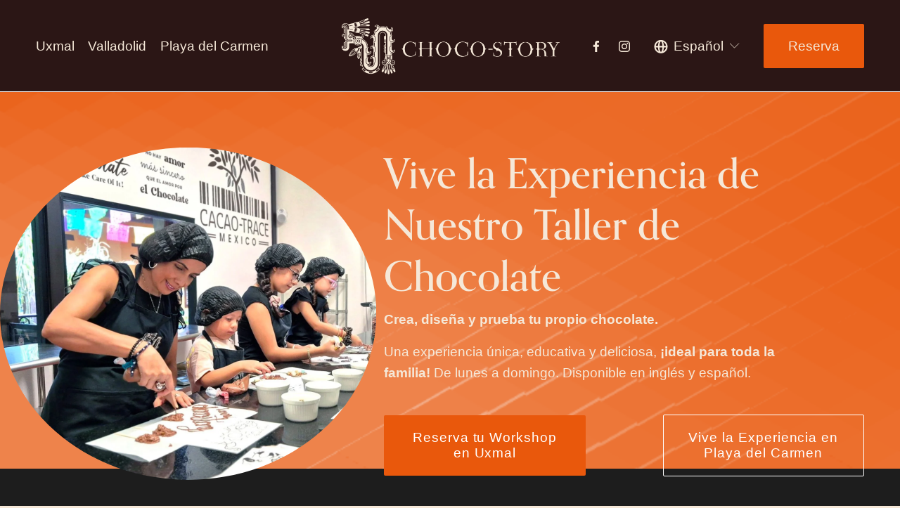

--- FILE ---
content_type: text/html;charset=utf-8
request_url: https://choco-storymexico.com/
body_size: 44062
content:
<!doctype html>
<html xmlns:og="http://opengraphprotocol.org/schema/" xmlns:fb="http://www.facebook.com/2008/fbml" lang="es-MX"  >
  <head>
    <meta http-equiv="X-UA-Compatible" content="IE=edge,chrome=1">
    <meta name="viewport" content="width=device-width, initial-scale=1">
    <!-- This is Squarespace. --><!-- choco-story-mexico -->
<base href="">
<meta charset="utf-8" />
<title>Choco-Story México</title>
<meta http-equiv="Accept-CH" content="Sec-CH-UA-Platform-Version, Sec-CH-UA-Model" /><link rel="icon" type="image/x-icon" href="https://images.squarespace-cdn.com/content/v1/6512f95828a2fc223f04cba4/fd7eeb84-9c0a-46af-8718-c88bcc833d8a/favicon.ico?format=100w"/>
<link rel="canonical" href="https://choco-storymexico.com"/>
<meta property="og:site_name" content="Choco-Story México"/>
<meta property="og:title" content="Choco-Story México"/>
<meta property="og:url" content="https://choco-storymexico.com"/>
<meta property="og:type" content="website"/>
<meta property="og:image" content="http://static1.squarespace.com/static/6512f95828a2fc223f04cba4/t/6512fb33d4c03441919a0b62/1695742771784/Logo-ChocoStory.png?format=1500w"/>
<meta property="og:image:width" content="542"/>
<meta property="og:image:height" content="140"/>
<meta itemprop="name" content="Choco-Story México"/>
<meta itemprop="url" content="https://choco-storymexico.com"/>
<meta itemprop="thumbnailUrl" content="http://static1.squarespace.com/static/6512f95828a2fc223f04cba4/t/6512fb33d4c03441919a0b62/1695742771784/Logo-ChocoStory.png?format=1500w"/>
<link rel="image_src" href="http://static1.squarespace.com/static/6512f95828a2fc223f04cba4/t/6512fb33d4c03441919a0b62/1695742771784/Logo-ChocoStory.png?format=1500w" />
<meta itemprop="image" content="http://static1.squarespace.com/static/6512f95828a2fc223f04cba4/t/6512fb33d4c03441919a0b62/1695742771784/Logo-ChocoStory.png?format=1500w"/>
<meta name="twitter:title" content="Choco-Story México"/>
<meta name="twitter:image" content="http://static1.squarespace.com/static/6512f95828a2fc223f04cba4/t/6512fb33d4c03441919a0b62/1695742771784/Logo-ChocoStory.png?format=1500w"/>
<meta name="twitter:url" content="https://choco-storymexico.com"/>
<meta name="twitter:card" content="summary"/>
<meta name="description" content="" />
<link rel="preconnect" href="https://images.squarespace-cdn.com">
<link rel="preconnect" href="https://use.typekit.net" crossorigin>
<link rel="preconnect" href="https://p.typekit.net" crossorigin>
<script type="text/javascript" src="//use.typekit.net/ik/JOQYBXSjjPhoe12371cYXnj9qgD48ZuZ9QrPbZYpHrGfe8wJXnX1IyvhF2jtFRZLFR9UwcjoFQ6k5eIkZcwkwRFcw2sRjcIXe6MKfhNkSey8iWwlSY4zH6GJujXfIMMjgPMfH6GJEdtgIMMjgkMfqMejcOWYg6.js" async fetchpriority="high" onload="try{Typekit.load();}catch(e){} document.documentElement.classList.remove('wf-loading');"></script>
<script>document.documentElement.classList.add('wf-loading')</script>
<style>@keyframes fonts-loading { 0%, 99% { color: transparent; } } html.wf-loading * { animation: fonts-loading 3s; }</style>
<script type="text/javascript" crossorigin="anonymous" defer="true" nomodule="nomodule" src="//assets.squarespace.com/@sqs/polyfiller/1.6/legacy.js"></script>
<script type="text/javascript" crossorigin="anonymous" defer="true" src="//assets.squarespace.com/@sqs/polyfiller/1.6/modern.js"></script>
<script type="text/javascript">SQUARESPACE_ROLLUPS = {};</script>
<script>(function(rollups, name) { if (!rollups[name]) { rollups[name] = {}; } rollups[name].js = ["//assets.squarespace.com/universal/scripts-compressed/extract-css-runtime-7b8c849e0638ba81-min.es-419.js"]; })(SQUARESPACE_ROLLUPS, 'squarespace-extract_css_runtime');</script>
<script crossorigin="anonymous" src="//assets.squarespace.com/universal/scripts-compressed/extract-css-runtime-7b8c849e0638ba81-min.es-419.js" defer ></script><script>(function(rollups, name) { if (!rollups[name]) { rollups[name] = {}; } rollups[name].js = ["//assets.squarespace.com/universal/scripts-compressed/extract-css-moment-js-vendor-30cd72f6ff728add-min.es-419.js"]; })(SQUARESPACE_ROLLUPS, 'squarespace-extract_css_moment_js_vendor');</script>
<script crossorigin="anonymous" src="//assets.squarespace.com/universal/scripts-compressed/extract-css-moment-js-vendor-30cd72f6ff728add-min.es-419.js" defer ></script><script>(function(rollups, name) { if (!rollups[name]) { rollups[name] = {}; } rollups[name].js = ["//assets.squarespace.com/universal/scripts-compressed/cldr-resource-pack-d4cdab8070a39e32-min.es-419.js"]; })(SQUARESPACE_ROLLUPS, 'squarespace-cldr_resource_pack');</script>
<script crossorigin="anonymous" src="//assets.squarespace.com/universal/scripts-compressed/cldr-resource-pack-d4cdab8070a39e32-min.es-419.js" defer ></script><script>(function(rollups, name) { if (!rollups[name]) { rollups[name] = {}; } rollups[name].js = ["//assets.squarespace.com/universal/scripts-compressed/common-vendors-stable-92fa685b26b96e78-min.es-419.js"]; })(SQUARESPACE_ROLLUPS, 'squarespace-common_vendors_stable');</script>
<script crossorigin="anonymous" src="//assets.squarespace.com/universal/scripts-compressed/common-vendors-stable-92fa685b26b96e78-min.es-419.js" defer ></script><script>(function(rollups, name) { if (!rollups[name]) { rollups[name] = {}; } rollups[name].js = ["//assets.squarespace.com/universal/scripts-compressed/common-vendors-7f0ac53430050223-min.es-419.js"]; })(SQUARESPACE_ROLLUPS, 'squarespace-common_vendors');</script>
<script crossorigin="anonymous" src="//assets.squarespace.com/universal/scripts-compressed/common-vendors-7f0ac53430050223-min.es-419.js" defer ></script><script>(function(rollups, name) { if (!rollups[name]) { rollups[name] = {}; } rollups[name].js = ["//assets.squarespace.com/universal/scripts-compressed/common-d63570620b5b6b80-min.es-419.js"]; })(SQUARESPACE_ROLLUPS, 'squarespace-common');</script>
<script crossorigin="anonymous" src="//assets.squarespace.com/universal/scripts-compressed/common-d63570620b5b6b80-min.es-419.js" defer ></script><script>(function(rollups, name) { if (!rollups[name]) { rollups[name] = {}; } rollups[name].js = ["//assets.squarespace.com/universal/scripts-compressed/commerce-ba47905fba0f690f-min.es-419.js"]; })(SQUARESPACE_ROLLUPS, 'squarespace-commerce');</script>
<script crossorigin="anonymous" src="//assets.squarespace.com/universal/scripts-compressed/commerce-ba47905fba0f690f-min.es-419.js" defer ></script><script>(function(rollups, name) { if (!rollups[name]) { rollups[name] = {}; } rollups[name].css = ["//assets.squarespace.com/universal/styles-compressed/commerce-b16e90b1fba4d359-min.es-419.css"]; })(SQUARESPACE_ROLLUPS, 'squarespace-commerce');</script>
<link rel="stylesheet" type="text/css" href="//assets.squarespace.com/universal/styles-compressed/commerce-b16e90b1fba4d359-min.es-419.css"><script>(function(rollups, name) { if (!rollups[name]) { rollups[name] = {}; } rollups[name].js = ["//assets.squarespace.com/universal/scripts-compressed/performance-b9f8bbc8626d81a8-min.es-419.js"]; })(SQUARESPACE_ROLLUPS, 'squarespace-performance');</script>
<script crossorigin="anonymous" src="//assets.squarespace.com/universal/scripts-compressed/performance-b9f8bbc8626d81a8-min.es-419.js" defer ></script><script>(function(rollups, name) { if (!rollups[name]) { rollups[name] = {}; } rollups[name].js = ["//assets.squarespace.com/universal/scripts-compressed/extension-scripts-21cc445144ecaf70-min.es-419.js"]; })(SQUARESPACE_ROLLUPS, 'squarespace-extension_scripts');</script>
<script crossorigin="anonymous" src="//assets.squarespace.com/universal/scripts-compressed/extension-scripts-21cc445144ecaf70-min.es-419.js" defer ></script><script data-name="static-context">Static = window.Static || {}; Static.SQUARESPACE_CONTEXT = {"betaFeatureFlags":["override_block_styles","nested_categories","campaigns_thumbnail_layout","enable_form_submission_trigger","marketing_automations","section-sdk-plp-list-view-atc-button-enabled","supports_versioned_template_assets","i18n_beta_website_locales","commerce-product-forms-rendering","form_block_first_last_name_required","member_areas_feature","campaigns_discount_section_in_blasts","marketing_landing_page","campaigns_import_discounts","modernized-pdp-m2-enabled","new_stacked_index","scripts_defer","campaigns_new_image_layout_picker","campaigns_discount_section_in_automations","pdp-site-styling-updates","contacts_and_campaigns_redesign","campaigns_merch_state"],"facebookAppId":"314192535267336","facebookApiVersion":"v6.0","rollups":{"squarespace-announcement-bar":{"js":"//assets.squarespace.com/universal/scripts-compressed/announcement-bar-bb1ecabf98740dad-min.es-419.js"},"squarespace-audio-player":{"css":"//assets.squarespace.com/universal/styles-compressed/audio-player-b05f5197a871c566-min.es-419.css","js":"//assets.squarespace.com/universal/scripts-compressed/audio-player-7d450d0c1aeb1a5d-min.es-419.js"},"squarespace-blog-collection-list":{"css":"//assets.squarespace.com/universal/styles-compressed/blog-collection-list-b4046463b72f34e2-min.es-419.css","js":"//assets.squarespace.com/universal/scripts-compressed/blog-collection-list-9dcba4e73209f030-min.es-419.js"},"squarespace-calendar-block-renderer":{"css":"//assets.squarespace.com/universal/styles-compressed/calendar-block-renderer-b72d08ba4421f5a0-min.es-419.css","js":"//assets.squarespace.com/universal/scripts-compressed/calendar-block-renderer-faa23932258b8fe5-min.es-419.js"},"squarespace-chartjs-helpers":{"css":"//assets.squarespace.com/universal/styles-compressed/chartjs-helpers-96b256171ee039c1-min.es-419.css","js":"//assets.squarespace.com/universal/scripts-compressed/chartjs-helpers-702a58ff26c07ccd-min.es-419.js"},"squarespace-comments":{"css":"//assets.squarespace.com/universal/styles-compressed/comments-af139775e7e76546-min.es-419.css","js":"//assets.squarespace.com/universal/scripts-compressed/comments-29d54edcdd3cb810-min.es-419.js"},"squarespace-custom-css-popup":{"css":"//assets.squarespace.com/universal/styles-compressed/custom-css-popup-722530b41b383ca0-min.es-419.css","js":"//assets.squarespace.com/universal/scripts-compressed/custom-css-popup-2d6071a655662101-min.es-419.js"},"squarespace-dialog":{"css":"//assets.squarespace.com/universal/styles-compressed/dialog-f9093f2d526b94df-min.es-419.css","js":"//assets.squarespace.com/universal/scripts-compressed/dialog-79cb87df3a7f8209-min.es-419.js"},"squarespace-events-collection":{"css":"//assets.squarespace.com/universal/styles-compressed/events-collection-b72d08ba4421f5a0-min.es-419.css","js":"//assets.squarespace.com/universal/scripts-compressed/events-collection-e85ffa0ba073a72d-min.es-419.js"},"squarespace-form-rendering-utils":{"js":"//assets.squarespace.com/universal/scripts-compressed/form-rendering-utils-7c488296a62bd7a5-min.es-419.js"},"squarespace-forms":{"css":"//assets.squarespace.com/universal/styles-compressed/forms-0afd3c6ac30bbab1-min.es-419.css","js":"//assets.squarespace.com/universal/scripts-compressed/forms-d1f4342c49f34b24-min.es-419.js"},"squarespace-gallery-collection-list":{"css":"//assets.squarespace.com/universal/styles-compressed/gallery-collection-list-b4046463b72f34e2-min.es-419.css","js":"//assets.squarespace.com/universal/scripts-compressed/gallery-collection-list-165dbb1ef679fe88-min.es-419.js"},"squarespace-image-zoom":{"css":"//assets.squarespace.com/universal/styles-compressed/image-zoom-b4046463b72f34e2-min.es-419.css","js":"//assets.squarespace.com/universal/scripts-compressed/image-zoom-138df555450713c6-min.es-419.js"},"squarespace-pinterest":{"css":"//assets.squarespace.com/universal/styles-compressed/pinterest-b4046463b72f34e2-min.es-419.css","js":"//assets.squarespace.com/universal/scripts-compressed/pinterest-58d0154765009e07-min.es-419.js"},"squarespace-popup-overlay":{"css":"//assets.squarespace.com/universal/styles-compressed/popup-overlay-b742b752f5880972-min.es-419.css","js":"//assets.squarespace.com/universal/scripts-compressed/popup-overlay-d6bb16e77552c80a-min.es-419.js"},"squarespace-product-quick-view":{"css":"//assets.squarespace.com/universal/styles-compressed/product-quick-view-9548705e5cf7ee87-min.es-419.css","js":"//assets.squarespace.com/universal/scripts-compressed/product-quick-view-3abb1fac9d541353-min.es-419.js"},"squarespace-products-collection-item-v2":{"css":"//assets.squarespace.com/universal/styles-compressed/products-collection-item-v2-b4046463b72f34e2-min.es-419.css","js":"//assets.squarespace.com/universal/scripts-compressed/products-collection-item-v2-8573d6dc8262d893-min.es-419.js"},"squarespace-products-collection-list-v2":{"css":"//assets.squarespace.com/universal/styles-compressed/products-collection-list-v2-b4046463b72f34e2-min.es-419.css","js":"//assets.squarespace.com/universal/scripts-compressed/products-collection-list-v2-347c8b05a0d3d1f0-min.es-419.js"},"squarespace-search-page":{"css":"//assets.squarespace.com/universal/styles-compressed/search-page-90a67fc09b9b32c6-min.es-419.css","js":"//assets.squarespace.com/universal/scripts-compressed/search-page-43a12b12064aa65f-min.es-419.js"},"squarespace-search-preview":{"js":"//assets.squarespace.com/universal/scripts-compressed/search-preview-277d9de62b46b857-min.es-419.js"},"squarespace-simple-liking":{"css":"//assets.squarespace.com/universal/styles-compressed/simple-liking-701bf8bbc05ec6aa-min.es-419.css","js":"//assets.squarespace.com/universal/scripts-compressed/simple-liking-b2165eb4e34b8009-min.es-419.js"},"squarespace-social-buttons":{"css":"//assets.squarespace.com/universal/styles-compressed/social-buttons-95032e5fa98e47a5-min.es-419.css","js":"//assets.squarespace.com/universal/scripts-compressed/social-buttons-b9bde2dc28036206-min.es-419.js"},"squarespace-tourdates":{"css":"//assets.squarespace.com/universal/styles-compressed/tourdates-b4046463b72f34e2-min.es-419.css","js":"//assets.squarespace.com/universal/scripts-compressed/tourdates-c034e7443108dbd7-min.es-419.js"},"squarespace-website-overlays-manager":{"css":"//assets.squarespace.com/universal/styles-compressed/website-overlays-manager-07ea5a4e004e6710-min.es-419.css","js":"//assets.squarespace.com/universal/scripts-compressed/website-overlays-manager-f7352e5566c9bde8-min.es-419.js"}},"pageType":2,"website":{"id":"6512f95828a2fc223f04cba4","identifier":"choco-story-mexico","websiteType":1,"contentModifiedOn":1756248714544,"cloneable":false,"hasBeenCloneable":false,"siteStatus":{},"language":"es-MX","translationLocale":"es-419","formattingLocale":"es-MX","timeZone":"America/Merida","machineTimeZoneOffset":-21600000,"timeZoneOffset":-21600000,"timeZoneAbbr":"CST","siteTitle":"Choco-Story M\u00E9xico","fullSiteTitle":"Choco-Story M\u00E9xico","logoImageId":"6512fb33d4c03441919a0b62","shareButtonOptions":{"3":true,"2":true,"6":true,"7":true,"1":true,"8":true,"4":true},"logoImageUrl":"//images.squarespace-cdn.com/content/v1/6512f95828a2fc223f04cba4/a380f072-9c2b-43ef-a0a3-320e1f65168e/Logo-ChocoStory.png","authenticUrl":"https://choco-storymexico.com","internalUrl":"https://choco-story-mexico.squarespace.com","baseUrl":"https://choco-storymexico.com","primaryDomain":"choco-storymexico.com","sslSetting":3,"isHstsEnabled":true,"socialAccounts":[{"serviceId":60,"screenname":"Facebook","addedOn":1695744797374,"profileUrl":"https://www.facebook.com/ChocoStoryMexico","iconEnabled":true,"serviceName":"facebook-unauth"},{"serviceId":64,"screenname":"Instagram","addedOn":1695744802749,"profileUrl":"https://www.instagram.com/chocostory.mexico/","iconEnabled":true,"serviceName":"instagram-unauth"}],"typekitId":"","statsMigrated":false,"imageMetadataProcessingEnabled":false,"screenshotId":"a40c6244d1fb92e7d6b5e5e48d8feb01c1427f1c8418659872c288318ad57191","captchaSettings":{"siteKey":"","enabledForDonations":false},"showOwnerLogin":false},"websiteSettings":{"id":"6512f95828a2fc223f04cba7","websiteId":"6512f95828a2fc223f04cba4","subjects":[],"country":"MX","state":"YUC","simpleLikingEnabled":true,"mobileInfoBarSettings":{"style":1,"isContactEmailEnabled":false,"isContactPhoneNumberEnabled":false,"isLocationEnabled":false,"isBusinessHoursEnabled":false},"announcementBarSettings":{"style":1},"popupOverlaySettings":{"style":1,"showOnScroll":false,"scrollPercentage":25,"showOnTimer":true,"timerDelay":0,"showUntilSignup":true,"displayFrequency":1,"enableMobile":true,"enabledPages":[],"showOnAllPages":true,"version":1},"commentLikesAllowed":true,"commentAnonAllowed":true,"commentThreaded":true,"commentApprovalRequired":false,"commentAvatarsOn":true,"commentSortType":2,"commentFlagThreshold":0,"commentFlagsAllowed":true,"commentEnableByDefault":true,"commentDisableAfterDaysDefault":0,"disqusShortname":"","commentsEnabled":false,"storeSettings":{"returnPolicy":null,"termsOfService":null,"privacyPolicy":null,"expressCheckout":false,"continueShoppingLinkUrl":"/","useLightCart":false,"showNoteField":false,"shippingCountryDefaultValue":"MX","billToShippingDefaultValue":false,"showShippingPhoneNumber":true,"isShippingPhoneRequired":false,"showBillingPhoneNumber":true,"isBillingPhoneRequired":false,"currenciesSupported":["USD","CAD","GBP","AUD","EUR","CHF","NOK","SEK","DKK","NZD","SGD","MXN","HKD","CZK","ILS","MYR","RUB","PHP","PLN","THB","BRL","ARS","COP","IDR","INR","JPY","ZAR"],"defaultCurrency":"USD","selectedCurrency":"MXN","measurementStandard":1,"showCustomCheckoutForm":false,"checkoutPageMarketingOptInEnabled":true,"enableMailingListOptInByDefault":false,"sameAsRetailLocation":false,"merchandisingSettings":{"scarcityEnabledOnProductItems":false,"scarcityEnabledOnProductBlocks":false,"scarcityMessageType":"DEFAULT_SCARCITY_MESSAGE","scarcityThreshold":10,"multipleQuantityAllowedForServices":true,"restockNotificationsEnabled":false,"restockNotificationsSuccessText":"","restockNotificationsMailingListSignUpEnabled":false,"relatedProductsEnabled":false,"relatedProductsOrdering":"random","soldOutVariantsDropdownDisabled":false,"productComposerOptedIn":false,"productComposerABTestOptedOut":false,"productReviewsEnabled":false},"minimumOrderSubtotalEnabled":false,"minimumOrderSubtotal":{"currency":"MXN","value":"0.00"},"addToCartConfirmationType":2,"isLive":false,"multipleQuantityAllowedForServices":true},"useEscapeKeyToLogin":false,"ssBadgeType":1,"ssBadgePosition":4,"ssBadgeVisibility":1,"ssBadgeDevices":1,"pinterestOverlayOptions":{"mode":"disabled"},"userAccountsSettings":{"loginAllowed":false,"signupAllowed":false}},"cookieSettings":{"isCookieBannerEnabled":false,"isRestrictiveCookiePolicyEnabled":false,"cookieBannerText":"","cookieBannerTheme":"","cookieBannerVariant":"","cookieBannerPosition":"","cookieBannerCtaVariant":"","cookieBannerCtaText":"","cookieBannerAcceptType":"OPT_IN","cookieBannerOptOutCtaText":"","cookieBannerHasOptOut":false,"cookieBannerHasManageCookies":true,"cookieBannerManageCookiesLabel":"","cookieBannerSavedPreferencesText":"","cookieBannerSavedPreferencesLayout":"PILL"},"websiteCloneable":false,"collection":{"title":"Inicio","id":"6512fa9814de9a60615efce4","fullUrl":"/","type":10,"permissionType":1},"subscribed":false,"appDomain":"squarespace.com","templateTweakable":true,"tweakJSON":{"form-use-theme-colors":"false","header-logo-height":"80px","header-mobile-logo-max-height":"48px","header-vert-padding":"2vw","header-width":"Inset","maxPageWidth":"1800px","mobile-header-vert-padding":"6vw","pagePadding":"4vw","tweak-blog-alternating-side-by-side-image-aspect-ratio":"1:1 Square","tweak-blog-alternating-side-by-side-image-spacing":"5%","tweak-blog-alternating-side-by-side-meta-spacing":"15px","tweak-blog-alternating-side-by-side-primary-meta":"Categories","tweak-blog-alternating-side-by-side-read-more-spacing":"5px","tweak-blog-alternating-side-by-side-secondary-meta":"None","tweak-blog-basic-grid-columns":"2","tweak-blog-basic-grid-image-aspect-ratio":"3:2 Standard","tweak-blog-basic-grid-image-spacing":"30px","tweak-blog-basic-grid-meta-spacing":"15px","tweak-blog-basic-grid-primary-meta":"Categories","tweak-blog-basic-grid-read-more-spacing":"15px","tweak-blog-basic-grid-secondary-meta":"Date","tweak-blog-item-custom-width":"80","tweak-blog-item-show-author-profile":"false","tweak-blog-item-width":"Medium","tweak-blog-masonry-columns":"2","tweak-blog-masonry-horizontal-spacing":"150px","tweak-blog-masonry-image-spacing":"25px","tweak-blog-masonry-meta-spacing":"20px","tweak-blog-masonry-primary-meta":"Categories","tweak-blog-masonry-read-more-spacing":"5px","tweak-blog-masonry-secondary-meta":"Date","tweak-blog-masonry-vertical-spacing":"100px","tweak-blog-side-by-side-image-aspect-ratio":"1:1 Square","tweak-blog-side-by-side-image-spacing":"6%","tweak-blog-side-by-side-meta-spacing":"20px","tweak-blog-side-by-side-primary-meta":"Categories","tweak-blog-side-by-side-read-more-spacing":"5px","tweak-blog-side-by-side-secondary-meta":"Date","tweak-blog-single-column-image-spacing":"40px","tweak-blog-single-column-meta-spacing":"30px","tweak-blog-single-column-primary-meta":"Categories","tweak-blog-single-column-read-more-spacing":"30px","tweak-blog-single-column-secondary-meta":"Date","tweak-events-stacked-show-thumbnails":"true","tweak-events-stacked-thumbnail-size":"3:2 Standard","tweak-fixed-header":"true","tweak-fixed-header-style":"Basic","tweak-global-animations-animation-curve":"ease","tweak-global-animations-animation-delay":"0.1s","tweak-global-animations-animation-duration":"0.1s","tweak-global-animations-animation-style":"fade","tweak-global-animations-animation-type":"none","tweak-global-animations-complexity-level":"detailed","tweak-global-animations-enabled":"false","tweak-portfolio-grid-basic-custom-height":"50","tweak-portfolio-grid-overlay-custom-height":"50","tweak-portfolio-hover-follow-acceleration":"10%","tweak-portfolio-hover-follow-animation-duration":"Medium","tweak-portfolio-hover-follow-animation-type":"Fade","tweak-portfolio-hover-follow-delimiter":"Forward Slash","tweak-portfolio-hover-follow-front":"false","tweak-portfolio-hover-follow-layout":"Inline","tweak-portfolio-hover-follow-size":"75","tweak-portfolio-hover-follow-text-spacing-x":"1.5","tweak-portfolio-hover-follow-text-spacing-y":"1.5","tweak-portfolio-hover-static-animation-duration":"Medium","tweak-portfolio-hover-static-animation-type":"Scale Up","tweak-portfolio-hover-static-delimiter":"Forward Slash","tweak-portfolio-hover-static-front":"false","tweak-portfolio-hover-static-layout":"Stacked","tweak-portfolio-hover-static-size":"75","tweak-portfolio-hover-static-text-spacing-x":"1.5","tweak-portfolio-hover-static-text-spacing-y":"1.5","tweak-portfolio-index-background-animation-duration":"Medium","tweak-portfolio-index-background-animation-type":"Fade","tweak-portfolio-index-background-custom-height":"50","tweak-portfolio-index-background-delimiter":"None","tweak-portfolio-index-background-height":"Large","tweak-portfolio-index-background-horizontal-alignment":"Center","tweak-portfolio-index-background-link-format":"Stacked","tweak-portfolio-index-background-persist":"false","tweak-portfolio-index-background-vertical-alignment":"Middle","tweak-portfolio-index-background-width":"Full Bleed","tweak-transparent-header":"false"},"templateId":"5c5a519771c10ba3470d8101","templateVersion":"7.1","pageFeatures":[1,2,4],"gmRenderKey":"QUl6YVN5Q0JUUk9xNkx1dkZfSUUxcjQ2LVQ0QWVUU1YtMGQ3bXk4","templateScriptsRootUrl":"https://static1.squarespace.com/static/vta/5c5a519771c10ba3470d8101/scripts/","impersonatedSession":false,"tzData":{"zones":[[-360,"Mexico","C%sT",null]],"rules":{"Mexico":[[2002,"max",null,"Apr","Sun>=1","2:00","1:00","D"],[2002,"max",null,"Oct","lastSun","2:00","0","S"]]}},"showAnnouncementBar":false,"recaptchaEnterpriseContext":{"recaptchaEnterpriseSiteKey":"6LdDFQwjAAAAAPigEvvPgEVbb7QBm-TkVJdDTlAv"},"i18nContext":{"timeZoneData":{"id":"America/Merida","name":"hora central"}},"env":"PRODUCTION","visitorFormContext":{"formFieldFormats":{"initialPhoneFormat":{"id":0,"type":"PHONE_NUMBER","country":"MX","labelLocale":"es-419","fields":[{"type":"FIELD","label":"1","identifier":"1","length":3,"required":false,"metadata":{}},{"type":"SEPARATOR","label":" ","identifier":"Space","length":0,"required":false,"metadata":{}},{"type":"FIELD","label":"2","identifier":"2","length":3,"required":false,"metadata":{}},{"type":"SEPARATOR","label":" ","identifier":"Space","length":0,"required":false,"metadata":{}},{"type":"FIELD","label":"3","identifier":"3","length":14,"required":false,"metadata":{}}]},"initialNameOrder":"GIVEN_FIRST","initialAddressFormat":{"id":0,"type":"ADDRESS","country":"MX","labelLocale":"es","fields":[{"type":"FIELD","label":"Direcci\u00F3n, l\u00EDnea 1","identifier":"Line1","length":0,"required":true,"metadata":{"autocomplete":"address-line1"}},{"type":"SEPARATOR","label":"\n","identifier":"Newline","length":0,"required":false,"metadata":{}},{"type":"FIELD","label":"Direcci\u00F3n, l\u00EDnea 2","identifier":"Line2","length":0,"required":false,"metadata":{"autocomplete":"address-line2"}},{"type":"SEPARATOR","label":"\n","identifier":"Newline","length":0,"required":false,"metadata":{}},{"type":"SEPARATOR","label":"\n","identifier":"Newline","length":0,"required":false,"metadata":{}},{"type":"FIELD","label":"C\u00F3digo postal","identifier":"Zip","length":0,"required":true,"metadata":{"autocomplete":"postal-code"}},{"type":"SEPARATOR","label":" ","identifier":"Space","length":0,"required":false,"metadata":{}},{"type":"FIELD","label":"Ciudad","identifier":"City","length":0,"required":true,"metadata":{"autocomplete":"address-level2"}},{"type":"SEPARATOR","label":",","identifier":"Comma","length":0,"required":false,"metadata":{}},{"type":"SEPARATOR","label":" ","identifier":"Space","length":0,"required":false,"metadata":{}},{"type":"FIELD","label":"Estado","identifier":"State","length":0,"required":true,"metadata":{"autocomplete":"address-level1"}}]},"countries":[{"name":"Afganist\u00E1n","code":"AF","phoneCode":"+93"},{"name":"Albania","code":"AL","phoneCode":"+355"},{"name":"Alemania","code":"DE","phoneCode":"+49"},{"name":"Andorra","code":"AD","phoneCode":"+376"},{"name":"Angola","code":"AO","phoneCode":"+244"},{"name":"Anguila","code":"AI","phoneCode":"+1"},{"name":"Antigua y Barbuda","code":"AG","phoneCode":"+1"},{"name":"Arabia Saudita","code":"SA","phoneCode":"+966"},{"name":"Argelia","code":"DZ","phoneCode":"+213"},{"name":"Argentina","code":"AR","phoneCode":"+54"},{"name":"Armenia","code":"AM","phoneCode":"+374"},{"name":"Aruba","code":"AW","phoneCode":"+297"},{"name":"Australia","code":"AU","phoneCode":"+61"},{"name":"Austria","code":"AT","phoneCode":"+43"},{"name":"Azerbaiy\u00E1n","code":"AZ","phoneCode":"+994"},{"name":"Bahamas","code":"BS","phoneCode":"+1"},{"name":"Banglad\u00E9s","code":"BD","phoneCode":"+880"},{"name":"Barbados","code":"BB","phoneCode":"+1"},{"name":"Bar\u00E9in","code":"BH","phoneCode":"+973"},{"name":"B\u00E9lgica","code":"BE","phoneCode":"+32"},{"name":"Belice","code":"BZ","phoneCode":"+501"},{"name":"Ben\u00EDn","code":"BJ","phoneCode":"+229"},{"name":"Bermudas","code":"BM","phoneCode":"+1"},{"name":"Bielorrusia","code":"BY","phoneCode":"+375"},{"name":"Bolivia","code":"BO","phoneCode":"+591"},{"name":"Bosnia-Herzegovina","code":"BA","phoneCode":"+387"},{"name":"Botsuana","code":"BW","phoneCode":"+267"},{"name":"Brasil","code":"BR","phoneCode":"+55"},{"name":"Brun\u00E9i","code":"BN","phoneCode":"+673"},{"name":"Bulgaria","code":"BG","phoneCode":"+359"},{"name":"Burkina Faso","code":"BF","phoneCode":"+226"},{"name":"Burundi","code":"BI","phoneCode":"+257"},{"name":"But\u00E1n","code":"BT","phoneCode":"+975"},{"name":"Cabo Verde","code":"CV","phoneCode":"+238"},{"name":"Camboya","code":"KH","phoneCode":"+855"},{"name":"Camer\u00FAn","code":"CM","phoneCode":"+237"},{"name":"Canad\u00E1","code":"CA","phoneCode":"+1"},{"name":"Caribe neerland\u00E9s","code":"BQ","phoneCode":"+599"},{"name":"Catar","code":"QA","phoneCode":"+974"},{"name":"Chad","code":"TD","phoneCode":"+235"},{"name":"Chequia","code":"CZ","phoneCode":"+420"},{"name":"Chile","code":"CL","phoneCode":"+56"},{"name":"China","code":"CN","phoneCode":"+86"},{"name":"Chipre","code":"CY","phoneCode":"+357"},{"name":"Ciudad del Vaticano","code":"VA","phoneCode":"+39"},{"name":"Colombia","code":"CO","phoneCode":"+57"},{"name":"Comoras","code":"KM","phoneCode":"+269"},{"name":"Corea del Norte","code":"KP","phoneCode":"+850"},{"name":"Corea del Sur","code":"KR","phoneCode":"+82"},{"name":"Costa de Marfil","code":"CI","phoneCode":"+225"},{"name":"Costa Rica","code":"CR","phoneCode":"+506"},{"name":"Croacia","code":"HR","phoneCode":"+385"},{"name":"Cuba","code":"CU","phoneCode":"+53"},{"name":"Curazao","code":"CW","phoneCode":"+599"},{"name":"Dinamarca","code":"DK","phoneCode":"+45"},{"name":"Dominica","code":"DM","phoneCode":"+1"},{"name":"Ecuador","code":"EC","phoneCode":"+593"},{"name":"Egipto","code":"EG","phoneCode":"+20"},{"name":"El Salvador","code":"SV","phoneCode":"+503"},{"name":"Emiratos \u00C1rabes Unidos","code":"AE","phoneCode":"+971"},{"name":"Eritrea","code":"ER","phoneCode":"+291"},{"name":"Eslovaquia","code":"SK","phoneCode":"+421"},{"name":"Eslovenia","code":"SI","phoneCode":"+386"},{"name":"Espa\u00F1a","code":"ES","phoneCode":"+34"},{"name":"Estados Unidos","code":"US","phoneCode":"+1"},{"name":"Estonia","code":"EE","phoneCode":"+372"},{"name":"Esuatini","code":"SZ","phoneCode":"+268"},{"name":"Etiop\u00EDa","code":"ET","phoneCode":"+251"},{"name":"Filipinas","code":"PH","phoneCode":"+63"},{"name":"Finlandia","code":"FI","phoneCode":"+358"},{"name":"Fiyi","code":"FJ","phoneCode":"+679"},{"name":"Francia","code":"FR","phoneCode":"+33"},{"name":"Gab\u00F3n","code":"GA","phoneCode":"+241"},{"name":"Gambia","code":"GM","phoneCode":"+220"},{"name":"Georgia","code":"GE","phoneCode":"+995"},{"name":"Ghana","code":"GH","phoneCode":"+233"},{"name":"Gibraltar","code":"GI","phoneCode":"+350"},{"name":"Granada","code":"GD","phoneCode":"+1"},{"name":"Grecia","code":"GR","phoneCode":"+30"},{"name":"Groenlandia","code":"GL","phoneCode":"+299"},{"name":"Guadalupe","code":"GP","phoneCode":"+590"},{"name":"Guam","code":"GU","phoneCode":"+1"},{"name":"Guatemala","code":"GT","phoneCode":"+502"},{"name":"Guayana Francesa","code":"GF","phoneCode":"+594"},{"name":"Guernesey","code":"GG","phoneCode":"+44"},{"name":"Guinea","code":"GN","phoneCode":"+224"},{"name":"Guinea-Bis\u00E1u","code":"GW","phoneCode":"+245"},{"name":"Guinea Ecuatorial","code":"GQ","phoneCode":"+240"},{"name":"Guyana","code":"GY","phoneCode":"+592"},{"name":"Hait\u00ED","code":"HT","phoneCode":"+509"},{"name":"Honduras","code":"HN","phoneCode":"+504"},{"name":"Hungr\u00EDa","code":"HU","phoneCode":"+36"},{"name":"India","code":"IN","phoneCode":"+91"},{"name":"Indonesia","code":"ID","phoneCode":"+62"},{"name":"Irak","code":"IQ","phoneCode":"+964"},{"name":"Ir\u00E1n","code":"IR","phoneCode":"+98"},{"name":"Irlanda","code":"IE","phoneCode":"+353"},{"name":"Isla Ascensi\u00F3n","code":"AC","phoneCode":"+247"},{"name":"Isla de Man","code":"IM","phoneCode":"+44"},{"name":"Isla de Navidad","code":"CX","phoneCode":"+61"},{"name":"Islandia","code":"IS","phoneCode":"+354"},{"name":"Isla Norfolk","code":"NF","phoneCode":"+672"},{"name":"Islas \u00C5land","code":"AX","phoneCode":"+358"},{"name":"Islas Caim\u00E1n","code":"KY","phoneCode":"+1"},{"name":"Islas Cocos","code":"CC","phoneCode":"+61"},{"name":"Islas Cook","code":"CK","phoneCode":"+682"},{"name":"Islas Feroe","code":"FO","phoneCode":"+298"},{"name":"Islas Malvinas","code":"FK","phoneCode":"+500"},{"name":"Islas Marianas del Norte","code":"MP","phoneCode":"+1"},{"name":"Islas Marshall","code":"MH","phoneCode":"+692"},{"name":"Islas Salom\u00F3n","code":"SB","phoneCode":"+677"},{"name":"Islas Turcas y Caicos","code":"TC","phoneCode":"+1"},{"name":"Islas V\u00EDrgenes Brit\u00E1nicas","code":"VG","phoneCode":"+1"},{"name":"Islas V\u00EDrgenes de EE. UU.","code":"VI","phoneCode":"+1"},{"name":"Israel","code":"IL","phoneCode":"+972"},{"name":"Italia","code":"IT","phoneCode":"+39"},{"name":"Jamaica","code":"JM","phoneCode":"+1"},{"name":"Jap\u00F3n","code":"JP","phoneCode":"+81"},{"name":"Jersey","code":"JE","phoneCode":"+44"},{"name":"Jordania","code":"JO","phoneCode":"+962"},{"name":"Kazajist\u00E1n","code":"KZ","phoneCode":"+7"},{"name":"Kenia","code":"KE","phoneCode":"+254"},{"name":"Kirguist\u00E1n","code":"KG","phoneCode":"+996"},{"name":"Kiribati","code":"KI","phoneCode":"+686"},{"name":"Kosovo","code":"XK","phoneCode":"+383"},{"name":"Kuwait","code":"KW","phoneCode":"+965"},{"name":"Laos","code":"LA","phoneCode":"+856"},{"name":"Lesoto","code":"LS","phoneCode":"+266"},{"name":"Letonia","code":"LV","phoneCode":"+371"},{"name":"L\u00EDbano","code":"LB","phoneCode":"+961"},{"name":"Liberia","code":"LR","phoneCode":"+231"},{"name":"Libia","code":"LY","phoneCode":"+218"},{"name":"Liechtenstein","code":"LI","phoneCode":"+423"},{"name":"Lituania","code":"LT","phoneCode":"+370"},{"name":"Luxemburgo","code":"LU","phoneCode":"+352"},{"name":"Macedonia del Norte","code":"MK","phoneCode":"+389"},{"name":"Madagascar","code":"MG","phoneCode":"+261"},{"name":"Malasia","code":"MY","phoneCode":"+60"},{"name":"Malaui","code":"MW","phoneCode":"+265"},{"name":"Maldivas","code":"MV","phoneCode":"+960"},{"name":"Mali","code":"ML","phoneCode":"+223"},{"name":"Malta","code":"MT","phoneCode":"+356"},{"name":"Marruecos","code":"MA","phoneCode":"+212"},{"name":"Martinica","code":"MQ","phoneCode":"+596"},{"name":"Mauricio","code":"MU","phoneCode":"+230"},{"name":"Mauritania","code":"MR","phoneCode":"+222"},{"name":"Mayotte","code":"YT","phoneCode":"+262"},{"name":"M\u00E9xico","code":"MX","phoneCode":"+52"},{"name":"Micronesia","code":"FM","phoneCode":"+691"},{"name":"Moldavia","code":"MD","phoneCode":"+373"},{"name":"M\u00F3naco","code":"MC","phoneCode":"+377"},{"name":"Mongolia","code":"MN","phoneCode":"+976"},{"name":"Montenegro","code":"ME","phoneCode":"+382"},{"name":"Montserrat","code":"MS","phoneCode":"+1"},{"name":"Mozambique","code":"MZ","phoneCode":"+258"},{"name":"Myanmar (Birmania)","code":"MM","phoneCode":"+95"},{"name":"Namibia","code":"NA","phoneCode":"+264"},{"name":"Nauru","code":"NR","phoneCode":"+674"},{"name":"Nepal","code":"NP","phoneCode":"+977"},{"name":"Nicaragua","code":"NI","phoneCode":"+505"},{"name":"N\u00EDger","code":"NE","phoneCode":"+227"},{"name":"Nigeria","code":"NG","phoneCode":"+234"},{"name":"Niue","code":"NU","phoneCode":"+683"},{"name":"Noruega","code":"NO","phoneCode":"+47"},{"name":"Nueva Caledonia","code":"NC","phoneCode":"+687"},{"name":"Nueva Zelanda","code":"NZ","phoneCode":"+64"},{"name":"Om\u00E1n","code":"OM","phoneCode":"+968"},{"name":"Pa\u00EDses Bajos","code":"NL","phoneCode":"+31"},{"name":"Pakist\u00E1n","code":"PK","phoneCode":"+92"},{"name":"Palaos","code":"PW","phoneCode":"+680"},{"name":"Panam\u00E1","code":"PA","phoneCode":"+507"},{"name":"Pap\u00FAa Nueva Guinea","code":"PG","phoneCode":"+675"},{"name":"Paraguay","code":"PY","phoneCode":"+595"},{"name":"Per\u00FA","code":"PE","phoneCode":"+51"},{"name":"Polinesia Francesa","code":"PF","phoneCode":"+689"},{"name":"Polonia","code":"PL","phoneCode":"+48"},{"name":"Portugal","code":"PT","phoneCode":"+351"},{"name":"Puerto Rico","code":"PR","phoneCode":"+1"},{"name":"RAE de Hong Kong (China)","code":"HK","phoneCode":"+852"},{"name":"RAE de Macao (China)","code":"MO","phoneCode":"+853"},{"name":"Reino Unido","code":"GB","phoneCode":"+44"},{"name":"Rep\u00FAblica Centroafricana","code":"CF","phoneCode":"+236"},{"name":"Rep\u00FAblica del Congo","code":"CG","phoneCode":"+242"},{"name":"Rep\u00FAblica Democr\u00E1tica del Congo","code":"CD","phoneCode":"+243"},{"name":"Rep\u00FAblica Dominicana","code":"DO","phoneCode":"+1"},{"name":"Reuni\u00F3n","code":"RE","phoneCode":"+262"},{"name":"Ruanda","code":"RW","phoneCode":"+250"},{"name":"Rumania","code":"RO","phoneCode":"+40"},{"name":"Rusia","code":"RU","phoneCode":"+7"},{"name":"S\u00E1hara Occidental","code":"EH","phoneCode":"+212"},{"name":"Samoa","code":"WS","phoneCode":"+685"},{"name":"Samoa Americana","code":"AS","phoneCode":"+1"},{"name":"San Bartolom\u00E9","code":"BL","phoneCode":"+590"},{"name":"San Crist\u00F3bal y Nieves","code":"KN","phoneCode":"+1"},{"name":"San Marino","code":"SM","phoneCode":"+378"},{"name":"San Mart\u00EDn","code":"MF","phoneCode":"+590"},{"name":"San Pedro y Miquel\u00F3n","code":"PM","phoneCode":"+508"},{"name":"Santa Elena","code":"SH","phoneCode":"+290"},{"name":"Santa Luc\u00EDa","code":"LC","phoneCode":"+1"},{"name":"Santo Tom\u00E9 y Pr\u00EDncipe","code":"ST","phoneCode":"+239"},{"name":"San Vicente y las Granadinas","code":"VC","phoneCode":"+1"},{"name":"Senegal","code":"SN","phoneCode":"+221"},{"name":"Serbia","code":"RS","phoneCode":"+381"},{"name":"Seychelles","code":"SC","phoneCode":"+248"},{"name":"Sierra Leona","code":"SL","phoneCode":"+232"},{"name":"Singapur","code":"SG","phoneCode":"+65"},{"name":"Sint Maarten","code":"SX","phoneCode":"+1"},{"name":"Siria","code":"SY","phoneCode":"+963"},{"name":"Somalia","code":"SO","phoneCode":"+252"},{"name":"Sri Lanka","code":"LK","phoneCode":"+94"},{"name":"Sud\u00E1frica","code":"ZA","phoneCode":"+27"},{"name":"Sud\u00E1n","code":"SD","phoneCode":"+249"},{"name":"Sud\u00E1n del Sur","code":"SS","phoneCode":"+211"},{"name":"Suecia","code":"SE","phoneCode":"+46"},{"name":"Suiza","code":"CH","phoneCode":"+41"},{"name":"Surinam","code":"SR","phoneCode":"+597"},{"name":"Svalbard y Jan Mayen","code":"SJ","phoneCode":"+47"},{"name":"Tailandia","code":"TH","phoneCode":"+66"},{"name":"Taiw\u00E1n","code":"TW","phoneCode":"+886"},{"name":"Tanzania","code":"TZ","phoneCode":"+255"},{"name":"Tayikist\u00E1n","code":"TJ","phoneCode":"+992"},{"name":"Territorio Brit\u00E1nico del Oc\u00E9ano \u00CDndico","code":"IO","phoneCode":"+246"},{"name":"Territorios Palestinos","code":"PS","phoneCode":"+970"},{"name":"Timor Oriental","code":"TL","phoneCode":"+670"},{"name":"Togo","code":"TG","phoneCode":"+228"},{"name":"Tokelau","code":"TK","phoneCode":"+690"},{"name":"Tonga","code":"TO","phoneCode":"+676"},{"name":"Trinidad y Tobago","code":"TT","phoneCode":"+1"},{"name":"Trist\u00E1n de Acu\u00F1a","code":"TA","phoneCode":"+290"},{"name":"T\u00FAnez","code":"TN","phoneCode":"+216"},{"name":"Turkmenist\u00E1n","code":"TM","phoneCode":"+993"},{"name":"Turqu\u00EDa","code":"TR","phoneCode":"+90"},{"name":"Tuvalu","code":"TV","phoneCode":"+688"},{"name":"Ucrania","code":"UA","phoneCode":"+380"},{"name":"Uganda","code":"UG","phoneCode":"+256"},{"name":"Uruguay","code":"UY","phoneCode":"+598"},{"name":"Uzbekist\u00E1n","code":"UZ","phoneCode":"+998"},{"name":"Vanuatu","code":"VU","phoneCode":"+678"},{"name":"Venezuela","code":"VE","phoneCode":"+58"},{"name":"Vietnam","code":"VN","phoneCode":"+84"},{"name":"Wallis y Futuna","code":"WF","phoneCode":"+681"},{"name":"Yemen","code":"YE","phoneCode":"+967"},{"name":"Yibuti","code":"DJ","phoneCode":"+253"},{"name":"Zambia","code":"ZM","phoneCode":"+260"},{"name":"Zimbabue","code":"ZW","phoneCode":"+263"}]},"localizedStrings":{"validation":{"noValidSelection":"La selecci\u00F3n debe ser v\u00E1lida.","invalidUrl":"La URL debe ser v\u00E1lida.","stringTooLong":"Los valores deben tener un largo no mayor que {0}.","containsInvalidKey":"{0} contiene una clave inv\u00E1lida.","invalidTwitterUsername":"El nombre de usuario de Twitter debe ser v\u00E1lido.","valueOutsideRange":"El valor debe estar entre {0} y {1}.","invalidPassword":"Las contrase\u00F1as no deben contener espacios en blanco.","missingRequiredSubfields":"El campo {0} contiene subcampos obligatorios: {1}","invalidCurrency":"El del formato del valor de la moneda debe ser 1234 o 123,99.","invalidMapSize":"Los valores deben contener exactamente {0} elementos.","subfieldsRequired":"Todos los campos en {0} son necesarios.","formSubmissionFailed":"Fall\u00F3 el env\u00EDo del formulario. Revisa la siguiente informaci\u00F3n: {0}.","invalidCountryCode":"El c\u00F3digo del pa\u00EDs debe tener el s\u00EDmbolo + m\u00E1s 4 d\u00EDgitos como m\u00E1ximo.","invalidDate":"Esta fecha no existe.","required":"El campo {0} es obligatorio.","invalidStringLength":"Los valores deben ser {0} caracteres de largo.","invalidEmail":"Las direcciones de correo electr\u00F3nico deben seguir el formato usuario@dominio.com.","invalidListLength":"Los valores deben ser {0} de largo.","allEmpty":"Por favor, complete al menos un campo en el formulario.","missingRequiredQuestion":"Falta una pregunta obligatoria.","invalidQuestion":"Conten\u00EDa una pregunta inv\u00E1lida.","captchaFailure":"Fall\u00F3 la validaci\u00F3n del captcha. Intenta nuevamente.","stringTooShort":"Los valores deben tener un largo de al menos {0}.","invalid":"{0} no es v\u00E1lido.","formErrors":"Error en el formulario","containsInvalidValue":"{0} contiene un valor inv\u00E1lido.","invalidUnsignedNumber":"Los N\u00FAmeros s\u00F3lo pueden tener d\u00EDgitos","invalidName":"Los nombres v\u00E1lidos contienen letras, n\u00FAmeros, espacios, ', u otros caracteres."},"submit":"Enviar","status":{"title":"Bloque {@}","learnMore":"M\u00E1s informaci\u00F3n"},"name":{"firstName":"Nombre","lastName":"Apellido"},"lightbox":{"openForm":"Abrir formulario"},"likert":{"agree":"De acuerdo","stronglyDisagree":"Totalmente en desacuerdo","disagree":"En desacuerdo","stronglyAgree":"Totalmente de acuerdo","neutral":"No estoy de acuerdo ni en desacuerdo"},"time":{"am":"AM","second":"Segundo","pm":"PM","minute":"Minuto","amPm":"AM/PM","hour":"Hora"},"notFound":"No se encontr\u00F3 el formulario.","date":{"yyyy":"AAAA","year":"A\u00F1o","mm":"MM","day":"planeta","month":"Mes","dd":"DD"},"phone":{"country":"Pa\u00EDs","number":"N\u00FAmero","prefix":"Prefijo","areaCode":"C\u00F3digo de \u00E1rea","line":"L\u00EDnea"},"submitError":"No se ha podido enviar el formulario. Por favor, vuelve a intentarlo m\u00E1s tarde.","address":{"stateProvince":"Estado/Provincia","country":"Pa\u00EDs","zipPostalCode":"C\u00F3digo postal","address2":"Direcci\u00F3n 2","address1":"Direcci\u00F3n 1","city":"Ciudad"},"email":{"signUp":"Reg\u00EDstrate para recibir noticias y actualizaciones"},"cannotSubmitDemoForm":"Este formulario es de demostraci\u00F3n y no se pueden hacer env\u00EDos.","required":"(obligatorio)","invalidData":"Los datos del formulario no son v\u00E1lidos."}}};</script><link rel="stylesheet" type="text/css" href="https://definitions.sqspcdn.com/website-component-definition/static-assets/website.components.button/822a8c54-187c-4224-aef2-6d78bcf5e71c_276/website.components.button.styles.css"/><script defer src="https://definitions.sqspcdn.com/website-component-definition/static-assets/website.components.button/822a8c54-187c-4224-aef2-6d78bcf5e71c_276/block-animation-preview-manager.js"></script><script defer src="https://definitions.sqspcdn.com/website-component-definition/static-assets/website.components.button/822a8c54-187c-4224-aef2-6d78bcf5e71c_276/website.components.button.visitor.js"></script><script defer src="https://definitions.sqspcdn.com/website-component-definition/static-assets/website.components.button/822a8c54-187c-4224-aef2-6d78bcf5e71c_276/3196.js"></script><script defer src="https://definitions.sqspcdn.com/website-component-definition/static-assets/website.components.button/822a8c54-187c-4224-aef2-6d78bcf5e71c_276/trigger-animation-runtime.js"></script><script defer src="https://definitions.sqspcdn.com/website-component-definition/static-assets/website.components.button/822a8c54-187c-4224-aef2-6d78bcf5e71c_276/8830.js"></script><script type="application/ld+json">{"url":"https://choco-storymexico.com","name":"Choco-Story M\u00E9xico","image":"//images.squarespace-cdn.com/content/v1/6512f95828a2fc223f04cba4/a380f072-9c2b-43ef-a0a3-320e1f65168e/Logo-ChocoStory.png","@context":"http://schema.org","@type":"WebSite"}</script><link rel="stylesheet" type="text/css" href="https://static1.squarespace.com/static/versioned-site-css/6512f95828a2fc223f04cba4/61/5c5a519771c10ba3470d8101/6512f95828a2fc223f04cbac/1727/site.css"/><script>Static.COOKIE_BANNER_CAPABLE = true;</script>
<script async src="https://www.googletagmanager.com/gtag/js?id=G-J15E9J8YPJ"></script><script>window.dataLayer = window.dataLayer || [];function gtag(){dataLayer.push(arguments);}gtag('js', new Date());gtag('set', 'developer_id.dZjQwMz', true);gtag('config', 'G-J15E9J8YPJ');</script><!-- End of Squarespace Headers -->
    <link rel="stylesheet" type="text/css" href="https://static1.squarespace.com/static/vta/5c5a519771c10ba3470d8101/versioned-assets/1769025764125-MP1QMOGYUXN8KGDSHN6B/static.css">
  </head>

  <body
    id="collection-6512fa9814de9a60615efce4"
    class="
      form-field-style-solid form-field-shape-square form-field-border-all form-field-checkbox-type-icon form-field-checkbox-fill-solid form-field-checkbox-color-inverted form-field-checkbox-shape-square form-field-checkbox-layout-stack form-field-radio-type-icon form-field-radio-fill-solid form-field-radio-color-normal form-field-radio-shape-pill form-field-radio-layout-stack form-field-survey-fill-solid form-field-survey-color-normal form-field-survey-shape-pill form-field-hover-focus-outline form-submit-button-style-label tweak-portfolio-grid-overlay-width-full tweak-portfolio-grid-overlay-height-small tweak-portfolio-grid-overlay-image-aspect-ratio-43-four-three tweak-portfolio-grid-overlay-text-placement-center tweak-portfolio-grid-overlay-show-text-after-hover image-block-poster-text-alignment-center image-block-card-content-position-center image-block-card-text-alignment-left image-block-overlap-content-position-center image-block-overlap-text-alignment-left image-block-collage-content-position-top image-block-collage-text-alignment-left image-block-stack-text-alignment-left tweak-blog-single-column-width-inset tweak-blog-single-column-text-alignment-center tweak-blog-single-column-image-placement-above tweak-blog-single-column-delimiter-bullet tweak-blog-single-column-read-more-style-show tweak-blog-single-column-primary-meta-categories tweak-blog-single-column-secondary-meta-date tweak-blog-single-column-meta-position-top tweak-blog-single-column-content-excerpt-and-title tweak-blog-item-width-medium tweak-blog-item-text-alignment-left tweak-blog-item-meta-position-above-title tweak-blog-item-show-categories    tweak-blog-item-delimiter-dash primary-button-style-solid primary-button-shape-custom secondary-button-style-outline secondary-button-shape-custom tertiary-button-style-outline tertiary-button-shape-custom tweak-events-stacked-width-inset tweak-events-stacked-height-small tweak-events-stacked-show-past-events tweak-events-stacked-show-thumbnails tweak-events-stacked-thumbnail-size-32-standard tweak-events-stacked-date-style-side-tag tweak-events-stacked-show-time tweak-events-stacked-show-location tweak-events-stacked-ical-gcal-links tweak-events-stacked-show-excerpt  tweak-blog-basic-grid-width-inset tweak-blog-basic-grid-image-aspect-ratio-32-standard tweak-blog-basic-grid-text-alignment-center tweak-blog-basic-grid-delimiter-bullet tweak-blog-basic-grid-image-placement-above tweak-blog-basic-grid-read-more-style-show tweak-blog-basic-grid-primary-meta-categories tweak-blog-basic-grid-secondary-meta-date tweak-blog-basic-grid-excerpt-show header-overlay-alignment-center tweak-portfolio-index-background-link-format-stacked tweak-portfolio-index-background-width-full-bleed tweak-portfolio-index-background-height-large  tweak-portfolio-index-background-vertical-alignment-middle tweak-portfolio-index-background-horizontal-alignment-center tweak-portfolio-index-background-delimiter-none tweak-portfolio-index-background-animation-type-fade tweak-portfolio-index-background-animation-duration-medium tweak-portfolio-hover-follow-layout-inline  tweak-portfolio-hover-follow-delimiter-forward-slash tweak-portfolio-hover-follow-animation-type-fade tweak-portfolio-hover-follow-animation-duration-medium tweak-portfolio-hover-static-layout-stacked  tweak-portfolio-hover-static-delimiter-forward-slash tweak-portfolio-hover-static-animation-type-scale-up tweak-portfolio-hover-static-animation-duration-medium tweak-blog-alternating-side-by-side-width-inset tweak-blog-alternating-side-by-side-image-aspect-ratio-11-square tweak-blog-alternating-side-by-side-text-alignment-left tweak-blog-alternating-side-by-side-read-more-style-show tweak-blog-alternating-side-by-side-image-text-alignment-middle tweak-blog-alternating-side-by-side-delimiter-bullet tweak-blog-alternating-side-by-side-meta-position-top tweak-blog-alternating-side-by-side-primary-meta-categories tweak-blog-alternating-side-by-side-secondary-meta-none tweak-blog-alternating-side-by-side-excerpt-show  tweak-global-animations-complexity-level-detailed tweak-global-animations-animation-style-fade tweak-global-animations-animation-type-none tweak-global-animations-animation-curve-ease tweak-blog-masonry-width-full tweak-blog-masonry-text-alignment-center tweak-blog-masonry-primary-meta-categories tweak-blog-masonry-secondary-meta-date tweak-blog-masonry-meta-position-top tweak-blog-masonry-read-more-style-show tweak-blog-masonry-delimiter-space tweak-blog-masonry-image-placement-above tweak-blog-masonry-excerpt-show header-width-inset  tweak-fixed-header tweak-fixed-header-style-basic tweak-blog-side-by-side-width-inset tweak-blog-side-by-side-image-placement-left tweak-blog-side-by-side-image-aspect-ratio-11-square tweak-blog-side-by-side-primary-meta-categories tweak-blog-side-by-side-secondary-meta-date tweak-blog-side-by-side-meta-position-top tweak-blog-side-by-side-text-alignment-left tweak-blog-side-by-side-image-text-alignment-middle tweak-blog-side-by-side-read-more-style-show tweak-blog-side-by-side-delimiter-bullet tweak-blog-side-by-side-excerpt-show tweak-portfolio-grid-basic-width-inset tweak-portfolio-grid-basic-height-medium tweak-portfolio-grid-basic-image-aspect-ratio-43-four-three tweak-portfolio-grid-basic-text-alignment-left tweak-portfolio-grid-basic-hover-effect-zoom hide-opentable-icons opentable-style-dark tweak-product-quick-view-button-style-floating tweak-product-quick-view-button-position-bottom tweak-product-quick-view-lightbox-excerpt-display-truncate tweak-product-quick-view-lightbox-show-arrows tweak-product-quick-view-lightbox-show-close-button tweak-product-quick-view-lightbox-controls-weight-light native-currency-code-mxn collection-6512fa9814de9a60615efce4 collection-type-page collection-layout-default homepage mobile-style-available sqs-seven-one
      
        
          
            
              
            
          
        
      
    "
    tabindex="-1"
  >
    <div
      id="siteWrapper"
      class="clearfix site-wrapper"
    >
      
        <div id="floatingCart" class="floating-cart hidden">
          <a href="/cart" class="icon icon--stroke icon--fill icon--cart sqs-custom-cart">
            <span class="Cart-inner">
              



  <svg class="icon icon--cart" viewBox="0 0 31 24">
  <g class="svg-icon cart-icon--odd">
    <circle fill="none" stroke-miterlimit="10" cx="22.5" cy="21.5" r="1"/>
    <circle fill="none" stroke-miterlimit="10" cx="9.5" cy="21.5" r="1"/>
    <path fill="none" stroke-miterlimit="10" d="M0,1.5h5c0.6,0,1.1,0.4,1.1,1l1.7,13
      c0.1,0.5,0.6,1,1.1,1h15c0.5,0,1.2-0.4,1.4-0.9l3.3-8.1c0.2-0.5-0.1-0.9-0.6-0.9H12"/>
  </g>
</svg>

              <div class="legacy-cart icon-cart-quantity">
                <span class="sqs-cart-quantity">0</span>
              </div>
            </span>
          </a>
        </div>
      

      












  <header
    data-test="header"
    id="header"
    
    class="
      
        dark
      
      header theme-col--primary
    "
    data-section-theme="dark"
    data-controller="Header"
    data-current-styles="{
          &quot;layout&quot;: &quot;brandingCenter&quot;,
          &quot;action&quot;: {
            &quot;href&quot;: &quot;https://wa.me/+529997823572?text=Hola,%20quiero%20obtener%20más%20información.&quot;,
            &quot;buttonText&quot;: &quot;Reserva&quot;,
            &quot;newWindow&quot;: true
          },
          &quot;showSocial&quot;: true,
          &quot;socialOptions&quot;: {
            &quot;socialBorderShape&quot;: &quot;none&quot;,
            &quot;socialBorderStyle&quot;: &quot;outline&quot;,
            &quot;socialBorderThickness&quot;: {
              &quot;unit&quot;: &quot;px&quot;,
              &quot;value&quot;: 1.0
            }
          },
          &quot;sectionTheme&quot;: &quot;dark&quot;,
          &quot;menuOverlayAnimation&quot;: &quot;fade&quot;,
          &quot;cartStyle&quot;: &quot;cart&quot;,
          &quot;cartText&quot;: &quot;Carrito&quot;,
          &quot;showEmptyCartState&quot;: true,
          &quot;cartOptions&quot;: {
            &quot;iconType&quot;: &quot;stroke-1&quot;,
            &quot;cartBorderShape&quot;: &quot;none&quot;,
            &quot;cartBorderStyle&quot;: &quot;outline&quot;,
            &quot;cartBorderThickness&quot;: {
              &quot;unit&quot;: &quot;px&quot;,
              &quot;value&quot;: 1.0
            }
          },
          &quot;showButton&quot;: true,
          &quot;showCart&quot;: false,
          &quot;showAccountLogin&quot;: true,
          &quot;headerStyle&quot;: &quot;solid&quot;,
          &quot;languagePicker&quot;: {
            &quot;enabled&quot;: true,
            &quot;iconEnabled&quot;: true,
            &quot;iconType&quot;: &quot;globe&quot;,
            &quot;flagShape&quot;: &quot;shiny&quot;,
            &quot;languageFlags&quot;: [ {
              &quot;languageCode&quot;: &quot;es&quot;,
              &quot;countryCode&quot;: &quot;es&quot;
            }, {
              &quot;languageCode&quot;: &quot;en&quot;,
              &quot;countryCode&quot;: &quot;gb&quot;
            }, {
              &quot;languageCode&quot;: &quot;fr&quot;,
              &quot;countryCode&quot;: &quot;fr&quot;
            }, {
              &quot;languageCode&quot;: &quot;it&quot;,
              &quot;countryCode&quot;: &quot;it&quot;
            } ]
          },
          &quot;iconOptions&quot;: {
            &quot;desktopDropdownIconOptions&quot;: {
              &quot;endcapType&quot;: &quot;square&quot;,
              &quot;folderDropdownIcon&quot;: &quot;none&quot;,
              &quot;languagePickerIcon&quot;: &quot;openArrowHead&quot;
            },
            &quot;mobileDropdownIconOptions&quot;: {
              &quot;endcapType&quot;: &quot;square&quot;,
              &quot;folderDropdownIcon&quot;: &quot;openArrowHead&quot;,
              &quot;languagePickerIcon&quot;: &quot;openArrowHead&quot;
            }
          },
          &quot;mobileOptions&quot;: {
            &quot;layout&quot;: &quot;logoCenterNavLeft&quot;,
            &quot;menuIconOptions&quot;: {
              &quot;style&quot;: &quot;doubleLineHamburger&quot;,
              &quot;thickness&quot;: {
                &quot;unit&quot;: &quot;px&quot;,
                &quot;value&quot;: 1.0
              }
            }
          },
          &quot;solidOptions&quot;: {
            &quot;headerOpacity&quot;: {
              &quot;unit&quot;: &quot;%&quot;,
              &quot;value&quot;: 100.0
            },
            &quot;blurBackground&quot;: {
              &quot;enabled&quot;: false,
              &quot;blurRadius&quot;: {
                &quot;unit&quot;: &quot;px&quot;,
                &quot;value&quot;: 12.0
              }
            }
          },
          &quot;gradientOptions&quot;: {
            &quot;gradientType&quot;: &quot;faded&quot;,
            &quot;headerOpacity&quot;: {
              &quot;unit&quot;: &quot;%&quot;,
              &quot;value&quot;: 90.0
            },
            &quot;blurBackground&quot;: {
              &quot;enabled&quot;: false,
              &quot;blurRadius&quot;: {
                &quot;unit&quot;: &quot;px&quot;,
                &quot;value&quot;: 12.0
              }
            }
          },
          &quot;dropShadowOptions&quot;: {
            &quot;enabled&quot;: false,
            &quot;blur&quot;: {
              &quot;unit&quot;: &quot;px&quot;,
              &quot;value&quot;: 30.0
            },
            &quot;spread&quot;: {
              &quot;unit&quot;: &quot;px&quot;,
              &quot;value&quot;: 0.0
            },
            &quot;distance&quot;: {
              &quot;unit&quot;: &quot;px&quot;,
              &quot;value&quot;: 0.0
            }
          },
          &quot;borderOptions&quot;: {
            &quot;enabled&quot;: true,
            &quot;position&quot;: &quot;bottom&quot;,
            &quot;thickness&quot;: {
              &quot;unit&quot;: &quot;px&quot;,
              &quot;value&quot;: 1.0
            },
            &quot;color&quot;: {
              &quot;type&quot;: &quot;SITE_PALETTE_COLOR&quot;,
              &quot;sitePaletteColor&quot;: {
                &quot;colorName&quot;: &quot;lightAccent&quot;,
                &quot;alphaModifier&quot;: 1.0
              }
            }
          },
          &quot;showPromotedElement&quot;: false,
          &quot;buttonVariant&quot;: &quot;primary&quot;,
          &quot;blurBackground&quot;: {
            &quot;enabled&quot;: false,
            &quot;blurRadius&quot;: {
              &quot;unit&quot;: &quot;px&quot;,
              &quot;value&quot;: 12.0
            }
          },
          &quot;headerOpacity&quot;: {
            &quot;unit&quot;: &quot;%&quot;,
            &quot;value&quot;: 100.0
          }
        }"
    data-section-id="header"
    data-header-style="solid"
    data-language-picker="{
          &quot;enabled&quot;: true,
          &quot;iconEnabled&quot;: true,
          &quot;iconType&quot;: &quot;globe&quot;,
          &quot;flagShape&quot;: &quot;shiny&quot;,
          &quot;languageFlags&quot;: [ {
            &quot;languageCode&quot;: &quot;es&quot;,
            &quot;countryCode&quot;: &quot;es&quot;
          }, {
            &quot;languageCode&quot;: &quot;en&quot;,
            &quot;countryCode&quot;: &quot;gb&quot;
          }, {
            &quot;languageCode&quot;: &quot;fr&quot;,
            &quot;countryCode&quot;: &quot;fr&quot;
          }, {
            &quot;languageCode&quot;: &quot;it&quot;,
            &quot;countryCode&quot;: &quot;it&quot;
          } ]
        }"
    
    data-first-focusable-element
    tabindex="-1"
    style="
      
      
        --headerBorderColor: hsla(var(--lightAccent-hsl), 1);
      
      
      
      
      
    "
  >
    <svg  style="display:none" viewBox="0 0 22 22" xmlns="http://www.w3.org/2000/svg">
  <symbol id="circle" >
    <path d="M11.5 17C14.5376 17 17 14.5376 17 11.5C17 8.46243 14.5376 6 11.5 6C8.46243 6 6 8.46243 6 11.5C6 14.5376 8.46243 17 11.5 17Z" fill="none" />
  </symbol>

  <symbol id="circleFilled" >
    <path d="M11.5 17C14.5376 17 17 14.5376 17 11.5C17 8.46243 14.5376 6 11.5 6C8.46243 6 6 8.46243 6 11.5C6 14.5376 8.46243 17 11.5 17Z" />
  </symbol>

  <symbol id="dash" >
    <path d="M11 11H19H3" />
  </symbol>

  <symbol id="squareFilled" >
    <rect x="6" y="6" width="11" height="11" />
  </symbol>

  <symbol id="square" >
    <rect x="7" y="7" width="9" height="9" fill="none" stroke="inherit" />
  </symbol>
  
  <symbol id="plus" >
    <path d="M11 3V19" />
    <path d="M19 11L3 11"/>
  </symbol>
  
  <symbol id="closedArrow" >
    <path d="M11 11V2M11 18.1797L17 11.1477L5 11.1477L11 18.1797Z" fill="none" />
  </symbol>
  
  <symbol id="closedArrowFilled" >
    <path d="M11 11L11 2" stroke="inherit" fill="none"  />
    <path fill-rule="evenodd" clip-rule="evenodd" d="M2.74695 9.38428L19.038 9.38428L10.8925 19.0846L2.74695 9.38428Z" stroke-width="1" />
  </symbol>
  
  <symbol id="closedArrowHead" viewBox="0 0 22 22"  xmlns="http://www.w3.org/2000/symbol">
    <path d="M18 7L11 15L4 7L18 7Z" fill="none" stroke="inherit" />
  </symbol>
  
  
  <symbol id="closedArrowHeadFilled" viewBox="0 0 22 22"  xmlns="http://www.w3.org/2000/symbol">
    <path d="M18.875 6.5L11 15.5L3.125 6.5L18.875 6.5Z" />
  </symbol>
  
  <symbol id="openArrow" >
    <path d="M11 18.3591L11 3" stroke="inherit" fill="none"  />
    <path d="M18 11.5L11 18.5L4 11.5" stroke="inherit" fill="none"  />
  </symbol>
  
  <symbol id="openArrowHead" >
    <path d="M18 7L11 14L4 7" fill="none" />
  </symbol>

  <symbol id="pinchedArrow" >
    <path d="M11 17.3591L11 2" fill="none" />
    <path d="M2 11C5.85455 12.2308 8.81818 14.9038 11 18C13.1818 14.8269 16.1455 12.1538 20 11" fill="none" />
  </symbol>

  <symbol id="pinchedArrowFilled" >
    <path d="M11.05 10.4894C7.04096 8.73759 1.05005 8 1.05005 8C6.20459 11.3191 9.41368 14.1773 11.05 21C12.6864 14.0851 15.8955 11.227 21.05 8C21.05 8 15.0591 8.73759 11.05 10.4894Z" stroke-width="1"/>
    <path d="M11 11L11 1" fill="none"/>
  </symbol>

  <symbol id="pinchedArrowHead" >
    <path d="M2 7.24091C5.85455 8.40454 8.81818 10.9318 11 13.8591C13.1818 10.8591 16.1455 8.33181 20 7.24091"  fill="none" />
  </symbol>
  
  <symbol id="pinchedArrowHeadFilled" >
    <path d="M11.05 7.1591C7.04096 5.60456 1.05005 4.95001 1.05005 4.95001C6.20459 7.89547 9.41368 10.4318 11.05 16.4864C12.6864 10.35 15.8955 7.81365 21.05 4.95001C21.05 4.95001 15.0591 5.60456 11.05 7.1591Z" />
  </symbol>

</svg>
    
<div class="sqs-announcement-bar-dropzone"></div>

    <div class="header-announcement-bar-wrapper">
      
      <a
        href="#page"
        class="header-skip-link sqs-button-element--primary"
      >
        Saltar al contenido
      </a>
      


<style>
    @supports (-webkit-backdrop-filter: none) or (backdrop-filter: none) {
        .header-blur-background {
            
                -webkit-backdrop-filter: blur(12px);
                backdrop-filter: blur(12px);
            
            
        }
    }
</style>
      <div
        class="header-border"
        data-header-style="solid"
        data-header-border="true"
        data-test="header-border"
        style="


  
    border-width: 0px 0px 1px 0px !important;
  



"
      ></div>
      <div
        class="header-dropshadow"
        data-header-style="solid"
        data-header-dropshadow="false"
        data-test="header-dropshadow"
        style=""
      ></div>
      
      
        <div >
          <div
            class="header-background-solid"
            data-header-style="solid"
            data-test="header-background-solid"
            
            
            style="opacity: calc(100 * .01)"
          ></div>
        </div>
      

      <div class='header-inner container--fluid
        
        
        
        
        
        
        
         header-mobile-layout-logo-center-nav-left
        
        
        
        
        
         header-layout-branding-center
        
        
        
        
        
        '
        data-test="header-inner"
        >
        <!-- Background -->
        <div class="header-background theme-bg--primary"></div>

        <div class="header-display-desktop" data-content-field="site-title">
          

          

          

          

          

          
          
            
            <!-- Social -->
            
              
            
          
            
            <!-- Title and nav wrapper -->
            <div class="header-title-nav-wrapper">
              

              

              
                
                <!-- Nav -->
                <div class="header-nav">
                  <div class="header-nav-wrapper">
                    <nav class="header-nav-list">
                      


  
    <div class="header-nav-item header-nav-item--folder">
      <button
        class="header-nav-folder-title"
        data-href="/uxmal"
        data-animation-role="header-element"
        aria-expanded="false"
        aria-controls="uxmal"
        
      >
      <span class="header-nav-folder-title-text">
        Uxmal
      </span>
      </button>
      <div class="header-nav-folder-content" id="uxmal">
        
          
            <div class="header-nav-folder-item">
              <a
                href="/uxmal-home"
                
              >
                <span class="header-nav-folder-item-content">
                  Home
                </span>
              </a>
            </div>
          
          
        
          
            <div class="header-nav-folder-item">
              <a
                href="/uxmal-museo"
                
              >
                <span class="header-nav-folder-item-content">
                  Museo
                </span>
              </a>
            </div>
          
          
        
          
            <div class="header-nav-folder-item">
              <a
                href="/uxmal-salas-de-exhibicion"
                
              >
                <span class="header-nav-folder-item-content">
                  Salas de Exhibición
                </span>
              </a>
            </div>
          
          
        
          
            <div class="header-nav-folder-item">
              <a
                href="/uxmal-ceremonia-maya"
                
              >
                <span class="header-nav-folder-item-content">
                  Ceremonia Maya
                </span>
              </a>
            </div>
          
          
        
          
            <div class="header-nav-folder-item">
              <a
                href="/uxmal-uma"
                
              >
                <span class="header-nav-folder-item-content">
                  UMA
                </span>
              </a>
            </div>
          
          
        
          
          
            <div class="header-nav-folder-item header-nav-folder-item--external">
              <a href="/uxmal#workshop" >Workshop</a>
            </div>
          
        
          
            <div class="header-nav-folder-item">
              <a
                href="/uxmal-contacto"
                
              >
                <span class="header-nav-folder-item-content">
                  Reservas
                </span>
              </a>
            </div>
          
          
        
      </div>
    </div>
  
  


  
    <div class="header-nav-item header-nav-item--folder">
      <button
        class="header-nav-folder-title"
        data-href="/valladolid"
        data-animation-role="header-element"
        aria-expanded="false"
        aria-controls="valladolid"
        
      >
      <span class="header-nav-folder-title-text">
        Valladolid
      </span>
      </button>
      <div class="header-nav-folder-content" id="valladolid">
        
          
            <div class="header-nav-folder-item">
              <a
                href="/valladolid-home"
                
              >
                <span class="header-nav-folder-item-content">
                  Home
                </span>
              </a>
            </div>
          
          
        
          
            <div class="header-nav-folder-item">
              <a
                href="/valladolid-museo"
                
              >
                <span class="header-nav-folder-item-content">
                  Museo
                </span>
              </a>
            </div>
          
          
        
          
            <div class="header-nav-folder-item">
              <a
                href="/valladolid-salas-de-exhibicion"
                
              >
                <span class="header-nav-folder-item-content">
                  Salas de Exhibición
                </span>
              </a>
            </div>
          
          
        
          
            <div class="header-nav-folder-item">
              <a
                href="/valladolid-contacto"
                
              >
                <span class="header-nav-folder-item-content">
                  Reservas
                </span>
              </a>
            </div>
          
          
        
      </div>
    </div>
  
  


  
    <div class="header-nav-item header-nav-item--folder">
      <button
        class="header-nav-folder-title"
        data-href="/playa-del-carmen-home"
        data-animation-role="header-element"
        aria-expanded="false"
        aria-controls="playa-del-carmen"
        
      >
      <span class="header-nav-folder-title-text">
        Playa del Carmen
      </span>
      </button>
      <div class="header-nav-folder-content" id="playa-del-carmen">
        
          
            <div class="header-nav-folder-item">
              <a
                href="/playa-del-carmen"
                
              >
                <span class="header-nav-folder-item-content">
                  Home
                </span>
              </a>
            </div>
          
          
        
          
            <div class="header-nav-folder-item">
              <a
                href="/playa-del-carmen-museo"
                
              >
                <span class="header-nav-folder-item-content">
                  Museo
                </span>
              </a>
            </div>
          
          
        
          
            <div class="header-nav-folder-item">
              <a
                href="/playa-del-carmen-salas-de-exhibicion"
                
              >
                <span class="header-nav-folder-item-content">
                  Salas de Exhibición
                </span>
              </a>
            </div>
          
          
        
          
          
            <div class="header-nav-folder-item header-nav-folder-item--external">
              <a href="/playa-del-carmen#workshop" >Workshop</a>
            </div>
          
        
          
            <div class="header-nav-folder-item">
              <a
                href="/playa-del-carmen-contacto"
                
              >
                <span class="header-nav-folder-item-content">
                  Reservas
                </span>
              </a>
            </div>
          
          
        
      </div>
    </div>
  
  



                    </nav>
                  </div>
                </div>
              
                
                <!-- Title -->
                
                  <div
                    class="
                      header-title
                      
                    "
                    data-animation-role="header-element"
                  >
                    
                      <div class="header-title-logo">
                        <a href="/" data-animation-role="header-element">
                        
<img elementtiming="nbf-header-logo-desktop" src="//images.squarespace-cdn.com/content/v1/6512f95828a2fc223f04cba4/a380f072-9c2b-43ef-a0a3-320e1f65168e/Logo-ChocoStory.png?format=1500w" alt="Choco-Story México" style="display:block" fetchpriority="high" loading="eager" decoding="async" data-loader="raw">

                        </a>
                      </div>

                    
                    
                  </div>
                
              
              
            </div>
          
            
            <!-- Actions -->
            <div class="header-actions header-actions--right">
              
              
                
                  <div class="header-actions-action header-actions-action--social">
                    
                      
                        <a class="icon icon--fill  header-icon header-icon-border-shape-none header-icon-border-style-outline"  href="https://www.facebook.com/ChocoStoryMexico" target="_blank" aria-label="Facebook">
                          <svg viewBox="23 23 64 64">
                            <use xlink:href="#facebook-unauth-icon" width="110" height="110"></use>
                          </svg>
                        </a>
                      
                        <a class="icon icon--fill  header-icon header-icon-border-shape-none header-icon-border-style-outline"  href="https://www.instagram.com/chocostory.mexico/" target="_blank" aria-label="Instagram">
                          <svg viewBox="23 23 64 64">
                            <use xlink:href="#instagram-unauth-icon" width="110" height="110"></use>
                          </svg>
                        </a>
                      
                    
                  </div>
                
              

              
                <div 
                  aria-controls="language-picker-menu" 
                  aria-expanded="false" 
                  aria-label="language picker" 
                  class="language-picker language-picker-desktop" 
                  id="multilingual-language-picker-desktop" 
                  role="listbox" 
                  tabindex="0"
                  >
                  <div class="current-language">
                    
                      
                        <span class="icon icon--fill"><svg width="19" height="19" viewBox="0 0 19 19" fill="none" xmlns="http://www.w3.org/2000/svg">
  <path fill-rule="evenodd" clip-rule="evenodd" d="M9.5 18.833C14.4706 18.833 18.5 14.8036 18.5 9.83301C18.5 4.86244 14.4706 0.833008 9.5 0.833008C4.52944 0.833008 0.5 4.86244 0.5 9.83301C0.5 14.8036 4.52944 18.833 9.5 18.833ZM9.91948 16.5409C9.66958 16.8228 9.52553 16.833 9.5 16.833C9.47447 16.833 9.33042 16.8228 9.08052 16.5409C8.83166 16.2602 8.56185 15.797 8.31501 15.1387C7.9028 14.0395 7.60822 12.5409 7.52435 10.833H11.4757C11.3918 12.5409 11.0972 14.0395 10.685 15.1387C10.4381 15.797 10.1683 16.2602 9.91948 16.5409ZM11.4757 8.83301H7.52435C7.60822 7.12511 7.9028 5.62649 8.31501 4.52728C8.56185 3.86902 8.83166 3.40579 9.08052 3.12509C9.33042 2.84323 9.47447 2.83301 9.5 2.83301C9.52553 2.83301 9.66958 2.84323 9.91948 3.12509C10.1683 3.40579 10.4381 3.86902 10.685 4.52728C11.0972 5.62649 11.3918 7.12511 11.4757 8.83301ZM13.4778 10.833C13.3926 12.7428 13.0651 14.4877 12.5576 15.841C12.5122 15.9623 12.4647 16.0817 12.4154 16.1989C14.5362 15.226 16.087 13.2245 16.4291 10.833H13.4778ZM16.4291 8.83301H13.4778C13.3926 6.92322 13.0651 5.17832 12.5576 3.82503C12.5122 3.7037 12.4647 3.58428 12.4154 3.46714C14.5362 4.44001 16.087 6.44155 16.4291 8.83301ZM5.52218 8.83301C5.60742 6.92322 5.93487 5.17832 6.44235 3.82503C6.48785 3.7037 6.53525 3.58428 6.5846 3.46714C4.46378 4.44001 2.91296 6.44155 2.57089 8.83301H5.52218ZM2.57089 10.833C2.91296 13.2245 4.46378 15.226 6.5846 16.1989C6.53525 16.0817 6.48785 15.9623 6.44235 15.841C5.93487 14.4877 5.60742 12.7428 5.52218 10.833H2.57089Z"/>
</svg></span>
                      
                      
                    
                    <span data-wg-notranslate class="current-language-name">Español</span>
                    





  









  
    
  




  



  
    
  



  
    
  








<span style="margin-left:.35em; width:1em; height:1em" class="header-dropdown-icon header-dropdown-flip">
  <svg viewBox="0 0 22 22" xmlns="http://www.w3.org/2000/svg" stroke-linecap="square" stroke-linejoin="miter" stroke-width="1px" >
    <use href="#openArrowHead" /> 
  </svg>
</span>



                  </div>
                  <div class="language-picker-content" id="language-picker-menu">
                  </div>
                </div>
              

            
            

              
              <div class="showOnMobile">
                
              </div>

              
              <div class="showOnDesktop">
                
              </div>

              
                <div class="header-actions-action header-actions-action--cta" data-animation-role="header-element">
                  <a
                    class="btn btn--border theme-btn--primary-inverse sqs-button-element--primary"
                    href="https://wa.me/+529997823572?text=Hola,%20quiero%20obtener%20más%20información."
                    target="_blank"
                  >
                    Reserva
                  </a>
                </div>
              
            </div>
          
            


<style>
  .top-bun, 
  .patty, 
  .bottom-bun {
    height: 1px;
  }
</style>

<!-- Burger -->
<div class="header-burger

  menu-overlay-has-visible-non-navigation-items

" data-animation-role="header-element">
  <button class="header-burger-btn burger" data-test="header-burger">
    <span hidden class="js-header-burger-open-title visually-hidden">Abrir menú</span>
    <span hidden class="js-header-burger-close-title visually-hidden">Cerrar menú</span>
    <div class="burger-box">
      <div class="burger-inner header-menu-icon-doubleLineHamburger">
        <div class="top-bun"></div>
        <div class="patty"></div>
        <div class="bottom-bun"></div>
      </div>
    </div>
  </button>
</div>

          
          
          
          
          

        </div>
        <div class="header-display-mobile" data-content-field="site-title">
          
          
          
          
            
            <!-- Social -->
            
              
            
          
            


<style>
  .top-bun, 
  .patty, 
  .bottom-bun {
    height: 1px;
  }
</style>

<!-- Burger -->
<div class="header-burger

  menu-overlay-has-visible-non-navigation-items

" data-animation-role="header-element">
  <button class="header-burger-btn burger" data-test="header-burger">
    <span hidden class="js-header-burger-open-title visually-hidden">Abrir menú</span>
    <span hidden class="js-header-burger-close-title visually-hidden">Cerrar menú</span>
    <div class="burger-box">
      <div class="burger-inner header-menu-icon-doubleLineHamburger">
        <div class="top-bun"></div>
        <div class="patty"></div>
        <div class="bottom-bun"></div>
      </div>
    </div>
  </button>
</div>

            
            <!-- Title and nav wrapper -->
            <div class="header-title-nav-wrapper">
              

              

              
                
                <!-- Nav -->
                <div class="header-nav">
                  <div class="header-nav-wrapper">
                    <nav class="header-nav-list">
                      


  
    <div class="header-nav-item header-nav-item--folder">
      <button
        class="header-nav-folder-title"
        data-href="/uxmal"
        data-animation-role="header-element"
        aria-expanded="false"
        aria-controls="uxmal"
        
      >
      <span class="header-nav-folder-title-text">
        Uxmal
      </span>
      </button>
      <div class="header-nav-folder-content" id="uxmal">
        
          
            <div class="header-nav-folder-item">
              <a
                href="/uxmal-home"
                
              >
                <span class="header-nav-folder-item-content">
                  Home
                </span>
              </a>
            </div>
          
          
        
          
            <div class="header-nav-folder-item">
              <a
                href="/uxmal-museo"
                
              >
                <span class="header-nav-folder-item-content">
                  Museo
                </span>
              </a>
            </div>
          
          
        
          
            <div class="header-nav-folder-item">
              <a
                href="/uxmal-salas-de-exhibicion"
                
              >
                <span class="header-nav-folder-item-content">
                  Salas de Exhibición
                </span>
              </a>
            </div>
          
          
        
          
            <div class="header-nav-folder-item">
              <a
                href="/uxmal-ceremonia-maya"
                
              >
                <span class="header-nav-folder-item-content">
                  Ceremonia Maya
                </span>
              </a>
            </div>
          
          
        
          
            <div class="header-nav-folder-item">
              <a
                href="/uxmal-uma"
                
              >
                <span class="header-nav-folder-item-content">
                  UMA
                </span>
              </a>
            </div>
          
          
        
          
          
            <div class="header-nav-folder-item header-nav-folder-item--external">
              <a href="/uxmal#workshop" >Workshop</a>
            </div>
          
        
          
            <div class="header-nav-folder-item">
              <a
                href="/uxmal-contacto"
                
              >
                <span class="header-nav-folder-item-content">
                  Reservas
                </span>
              </a>
            </div>
          
          
        
      </div>
    </div>
  
  


  
    <div class="header-nav-item header-nav-item--folder">
      <button
        class="header-nav-folder-title"
        data-href="/valladolid"
        data-animation-role="header-element"
        aria-expanded="false"
        aria-controls="valladolid"
        
      >
      <span class="header-nav-folder-title-text">
        Valladolid
      </span>
      </button>
      <div class="header-nav-folder-content" id="valladolid">
        
          
            <div class="header-nav-folder-item">
              <a
                href="/valladolid-home"
                
              >
                <span class="header-nav-folder-item-content">
                  Home
                </span>
              </a>
            </div>
          
          
        
          
            <div class="header-nav-folder-item">
              <a
                href="/valladolid-museo"
                
              >
                <span class="header-nav-folder-item-content">
                  Museo
                </span>
              </a>
            </div>
          
          
        
          
            <div class="header-nav-folder-item">
              <a
                href="/valladolid-salas-de-exhibicion"
                
              >
                <span class="header-nav-folder-item-content">
                  Salas de Exhibición
                </span>
              </a>
            </div>
          
          
        
          
            <div class="header-nav-folder-item">
              <a
                href="/valladolid-contacto"
                
              >
                <span class="header-nav-folder-item-content">
                  Reservas
                </span>
              </a>
            </div>
          
          
        
      </div>
    </div>
  
  


  
    <div class="header-nav-item header-nav-item--folder">
      <button
        class="header-nav-folder-title"
        data-href="/playa-del-carmen-home"
        data-animation-role="header-element"
        aria-expanded="false"
        aria-controls="playa-del-carmen"
        
      >
      <span class="header-nav-folder-title-text">
        Playa del Carmen
      </span>
      </button>
      <div class="header-nav-folder-content" id="playa-del-carmen">
        
          
            <div class="header-nav-folder-item">
              <a
                href="/playa-del-carmen"
                
              >
                <span class="header-nav-folder-item-content">
                  Home
                </span>
              </a>
            </div>
          
          
        
          
            <div class="header-nav-folder-item">
              <a
                href="/playa-del-carmen-museo"
                
              >
                <span class="header-nav-folder-item-content">
                  Museo
                </span>
              </a>
            </div>
          
          
        
          
            <div class="header-nav-folder-item">
              <a
                href="/playa-del-carmen-salas-de-exhibicion"
                
              >
                <span class="header-nav-folder-item-content">
                  Salas de Exhibición
                </span>
              </a>
            </div>
          
          
        
          
          
            <div class="header-nav-folder-item header-nav-folder-item--external">
              <a href="/playa-del-carmen#workshop" >Workshop</a>
            </div>
          
        
          
            <div class="header-nav-folder-item">
              <a
                href="/playa-del-carmen-contacto"
                
              >
                <span class="header-nav-folder-item-content">
                  Reservas
                </span>
              </a>
            </div>
          
          
        
      </div>
    </div>
  
  



                    </nav>
                  </div>
                </div>
              
                
                <!-- Title -->
                
                  <div
                    class="
                      header-title
                      
                    "
                    data-animation-role="header-element"
                  >
                    
                      <div class="header-title-logo">
                        <a href="/" data-animation-role="header-element">
                        
<img elementtiming="nbf-header-logo-desktop" src="//images.squarespace-cdn.com/content/v1/6512f95828a2fc223f04cba4/a380f072-9c2b-43ef-a0a3-320e1f65168e/Logo-ChocoStory.png?format=1500w" alt="Choco-Story México" style="display:block" fetchpriority="high" loading="eager" decoding="async" data-loader="raw">

                        </a>
                      </div>

                    
                    
                  </div>
                
              
              
            </div>
          
            
            <!-- Actions -->
            <div class="header-actions header-actions--right">
              
              
                
                  <div class="header-actions-action header-actions-action--social">
                    
                      
                        <a class="icon icon--fill  header-icon header-icon-border-shape-none header-icon-border-style-outline"  href="https://www.facebook.com/ChocoStoryMexico" target="_blank" aria-label="Facebook">
                          <svg viewBox="23 23 64 64">
                            <use xlink:href="#facebook-unauth-icon" width="110" height="110"></use>
                          </svg>
                        </a>
                      
                        <a class="icon icon--fill  header-icon header-icon-border-shape-none header-icon-border-style-outline"  href="https://www.instagram.com/chocostory.mexico/" target="_blank" aria-label="Instagram">
                          <svg viewBox="23 23 64 64">
                            <use xlink:href="#instagram-unauth-icon" width="110" height="110"></use>
                          </svg>
                        </a>
                      
                    
                  </div>
                
              

              
                <div 
                  aria-controls="language-picker-menu" 
                  aria-expanded="false" 
                  aria-label="language picker" 
                  class="language-picker language-picker-desktop" 
                  id="multilingual-language-picker-desktop" 
                  role="listbox" 
                  tabindex="0"
                  >
                  <div class="current-language">
                    
                      
                        <span class="icon icon--fill"><svg width="19" height="19" viewBox="0 0 19 19" fill="none" xmlns="http://www.w3.org/2000/svg">
  <path fill-rule="evenodd" clip-rule="evenodd" d="M9.5 18.833C14.4706 18.833 18.5 14.8036 18.5 9.83301C18.5 4.86244 14.4706 0.833008 9.5 0.833008C4.52944 0.833008 0.5 4.86244 0.5 9.83301C0.5 14.8036 4.52944 18.833 9.5 18.833ZM9.91948 16.5409C9.66958 16.8228 9.52553 16.833 9.5 16.833C9.47447 16.833 9.33042 16.8228 9.08052 16.5409C8.83166 16.2602 8.56185 15.797 8.31501 15.1387C7.9028 14.0395 7.60822 12.5409 7.52435 10.833H11.4757C11.3918 12.5409 11.0972 14.0395 10.685 15.1387C10.4381 15.797 10.1683 16.2602 9.91948 16.5409ZM11.4757 8.83301H7.52435C7.60822 7.12511 7.9028 5.62649 8.31501 4.52728C8.56185 3.86902 8.83166 3.40579 9.08052 3.12509C9.33042 2.84323 9.47447 2.83301 9.5 2.83301C9.52553 2.83301 9.66958 2.84323 9.91948 3.12509C10.1683 3.40579 10.4381 3.86902 10.685 4.52728C11.0972 5.62649 11.3918 7.12511 11.4757 8.83301ZM13.4778 10.833C13.3926 12.7428 13.0651 14.4877 12.5576 15.841C12.5122 15.9623 12.4647 16.0817 12.4154 16.1989C14.5362 15.226 16.087 13.2245 16.4291 10.833H13.4778ZM16.4291 8.83301H13.4778C13.3926 6.92322 13.0651 5.17832 12.5576 3.82503C12.5122 3.7037 12.4647 3.58428 12.4154 3.46714C14.5362 4.44001 16.087 6.44155 16.4291 8.83301ZM5.52218 8.83301C5.60742 6.92322 5.93487 5.17832 6.44235 3.82503C6.48785 3.7037 6.53525 3.58428 6.5846 3.46714C4.46378 4.44001 2.91296 6.44155 2.57089 8.83301H5.52218ZM2.57089 10.833C2.91296 13.2245 4.46378 15.226 6.5846 16.1989C6.53525 16.0817 6.48785 15.9623 6.44235 15.841C5.93487 14.4877 5.60742 12.7428 5.52218 10.833H2.57089Z"/>
</svg></span>
                      
                      
                    
                    <span data-wg-notranslate class="current-language-name">Español</span>
                    





  









  
    
  




  



  
    
  



  
    
  








<span style="margin-left:.35em; width:1em; height:1em" class="header-dropdown-icon header-dropdown-flip">
  <svg viewBox="0 0 22 22" xmlns="http://www.w3.org/2000/svg" stroke-linecap="square" stroke-linejoin="miter" stroke-width="1px" >
    <use href="#openArrowHead" /> 
  </svg>
</span>



                  </div>
                  <div class="language-picker-content" id="language-picker-menu">
                  </div>
                </div>
              

            
            

              
              <div class="showOnMobile">
                
              </div>

              
              <div class="showOnDesktop">
                
              </div>

              
                <div class="header-actions-action header-actions-action--cta" data-animation-role="header-element">
                  <a
                    class="btn btn--border theme-btn--primary-inverse sqs-button-element--primary"
                    href="https://wa.me/+529997823572?text=Hola,%20quiero%20obtener%20más%20información."
                    target="_blank"
                  >
                    Reserva
                  </a>
                </div>
              
            </div>
          
          
          
        </div>
      </div>
    </div>
    <!-- (Mobile) Menu Navigation -->
    <div class="header-menu header-menu--folder-list
      
      
      
      
      
      "
      data-section-theme=""
      data-current-styles="{
          &quot;layout&quot;: &quot;brandingCenter&quot;,
          &quot;action&quot;: {
            &quot;href&quot;: &quot;https://wa.me/+529997823572?text=Hola,%20quiero%20obtener%20más%20información.&quot;,
            &quot;buttonText&quot;: &quot;Reserva&quot;,
            &quot;newWindow&quot;: true
          },
          &quot;showSocial&quot;: true,
          &quot;socialOptions&quot;: {
            &quot;socialBorderShape&quot;: &quot;none&quot;,
            &quot;socialBorderStyle&quot;: &quot;outline&quot;,
            &quot;socialBorderThickness&quot;: {
              &quot;unit&quot;: &quot;px&quot;,
              &quot;value&quot;: 1.0
            }
          },
          &quot;sectionTheme&quot;: &quot;dark&quot;,
          &quot;menuOverlayAnimation&quot;: &quot;fade&quot;,
          &quot;cartStyle&quot;: &quot;cart&quot;,
          &quot;cartText&quot;: &quot;Carrito&quot;,
          &quot;showEmptyCartState&quot;: true,
          &quot;cartOptions&quot;: {
            &quot;iconType&quot;: &quot;stroke-1&quot;,
            &quot;cartBorderShape&quot;: &quot;none&quot;,
            &quot;cartBorderStyle&quot;: &quot;outline&quot;,
            &quot;cartBorderThickness&quot;: {
              &quot;unit&quot;: &quot;px&quot;,
              &quot;value&quot;: 1.0
            }
          },
          &quot;showButton&quot;: true,
          &quot;showCart&quot;: false,
          &quot;showAccountLogin&quot;: true,
          &quot;headerStyle&quot;: &quot;solid&quot;,
          &quot;languagePicker&quot;: {
            &quot;enabled&quot;: true,
            &quot;iconEnabled&quot;: true,
            &quot;iconType&quot;: &quot;globe&quot;,
            &quot;flagShape&quot;: &quot;shiny&quot;,
            &quot;languageFlags&quot;: [ {
              &quot;languageCode&quot;: &quot;es&quot;,
              &quot;countryCode&quot;: &quot;es&quot;
            }, {
              &quot;languageCode&quot;: &quot;en&quot;,
              &quot;countryCode&quot;: &quot;gb&quot;
            }, {
              &quot;languageCode&quot;: &quot;fr&quot;,
              &quot;countryCode&quot;: &quot;fr&quot;
            }, {
              &quot;languageCode&quot;: &quot;it&quot;,
              &quot;countryCode&quot;: &quot;it&quot;
            } ]
          },
          &quot;iconOptions&quot;: {
            &quot;desktopDropdownIconOptions&quot;: {
              &quot;endcapType&quot;: &quot;square&quot;,
              &quot;folderDropdownIcon&quot;: &quot;none&quot;,
              &quot;languagePickerIcon&quot;: &quot;openArrowHead&quot;
            },
            &quot;mobileDropdownIconOptions&quot;: {
              &quot;endcapType&quot;: &quot;square&quot;,
              &quot;folderDropdownIcon&quot;: &quot;openArrowHead&quot;,
              &quot;languagePickerIcon&quot;: &quot;openArrowHead&quot;
            }
          },
          &quot;mobileOptions&quot;: {
            &quot;layout&quot;: &quot;logoCenterNavLeft&quot;,
            &quot;menuIconOptions&quot;: {
              &quot;style&quot;: &quot;doubleLineHamburger&quot;,
              &quot;thickness&quot;: {
                &quot;unit&quot;: &quot;px&quot;,
                &quot;value&quot;: 1.0
              }
            }
          },
          &quot;solidOptions&quot;: {
            &quot;headerOpacity&quot;: {
              &quot;unit&quot;: &quot;%&quot;,
              &quot;value&quot;: 100.0
            },
            &quot;blurBackground&quot;: {
              &quot;enabled&quot;: false,
              &quot;blurRadius&quot;: {
                &quot;unit&quot;: &quot;px&quot;,
                &quot;value&quot;: 12.0
              }
            }
          },
          &quot;gradientOptions&quot;: {
            &quot;gradientType&quot;: &quot;faded&quot;,
            &quot;headerOpacity&quot;: {
              &quot;unit&quot;: &quot;%&quot;,
              &quot;value&quot;: 90.0
            },
            &quot;blurBackground&quot;: {
              &quot;enabled&quot;: false,
              &quot;blurRadius&quot;: {
                &quot;unit&quot;: &quot;px&quot;,
                &quot;value&quot;: 12.0
              }
            }
          },
          &quot;dropShadowOptions&quot;: {
            &quot;enabled&quot;: false,
            &quot;blur&quot;: {
              &quot;unit&quot;: &quot;px&quot;,
              &quot;value&quot;: 30.0
            },
            &quot;spread&quot;: {
              &quot;unit&quot;: &quot;px&quot;,
              &quot;value&quot;: 0.0
            },
            &quot;distance&quot;: {
              &quot;unit&quot;: &quot;px&quot;,
              &quot;value&quot;: 0.0
            }
          },
          &quot;borderOptions&quot;: {
            &quot;enabled&quot;: true,
            &quot;position&quot;: &quot;bottom&quot;,
            &quot;thickness&quot;: {
              &quot;unit&quot;: &quot;px&quot;,
              &quot;value&quot;: 1.0
            },
            &quot;color&quot;: {
              &quot;type&quot;: &quot;SITE_PALETTE_COLOR&quot;,
              &quot;sitePaletteColor&quot;: {
                &quot;colorName&quot;: &quot;lightAccent&quot;,
                &quot;alphaModifier&quot;: 1.0
              }
            }
          },
          &quot;showPromotedElement&quot;: false,
          &quot;buttonVariant&quot;: &quot;primary&quot;,
          &quot;blurBackground&quot;: {
            &quot;enabled&quot;: false,
            &quot;blurRadius&quot;: {
              &quot;unit&quot;: &quot;px&quot;,
              &quot;value&quot;: 12.0
            }
          },
          &quot;headerOpacity&quot;: {
            &quot;unit&quot;: &quot;%&quot;,
            &quot;value&quot;: 100.0
          }
        }"
      data-section-id="overlay-nav"
      data-show-account-login="true"
      data-test="header-menu">
      <div class="header-menu-bg theme-bg--primary"></div>
      <div class="header-menu-nav">
        <nav class="header-menu-nav-list">
          <div data-folder="root" class="header-menu-nav-folder">
            <div class="header-menu-nav-folder-content">
              <!-- Menu Navigation -->
<div class="header-menu-nav-wrapper">
  
    
      
        
          <div class="container header-menu-nav-item">
            <a
              data-folder-id="/uxmal"
              href="/uxmal"
              
            >
              <div class="header-menu-nav-item-content header-menu-nav-item-content-folder">
                <span class="visually-hidden">Carpeta:</span>
                <span class="header-nav-folder-title-text">Uxmal</span>
              </div>
            </a>
          </div>
          <div data-folder="/uxmal" class="header-menu-nav-folder">
            <div class="header-menu-nav-folder-content">
              <div class="header-menu-controls container header-menu-nav-item">
                <a class="header-menu-controls-control header-menu-controls-control--active" data-action="back" href="/">
                  <span>Atrás</span>
                </a>
              </div>
              
                
                  <div class="container header-menu-nav-item">
                    <a
                      href="/uxmal-home"
                      
                    >
                      <div class="header-menu-nav-item-content">
                        Home
                      </div>
                    </a>
                  </div>
                
                
              
                
                  <div class="container header-menu-nav-item">
                    <a
                      href="/uxmal-museo"
                      
                    >
                      <div class="header-menu-nav-item-content">
                        Museo
                      </div>
                    </a>
                  </div>
                
                
              
                
                  <div class="container header-menu-nav-item">
                    <a
                      href="/uxmal-salas-de-exhibicion"
                      
                    >
                      <div class="header-menu-nav-item-content">
                        Salas de Exhibición
                      </div>
                    </a>
                  </div>
                
                
              
                
                  <div class="container header-menu-nav-item">
                    <a
                      href="/uxmal-ceremonia-maya"
                      
                    >
                      <div class="header-menu-nav-item-content">
                        Ceremonia Maya
                      </div>
                    </a>
                  </div>
                
                
              
                
                  <div class="container header-menu-nav-item">
                    <a
                      href="/uxmal-uma"
                      
                    >
                      <div class="header-menu-nav-item-content">
                        UMA
                      </div>
                    </a>
                  </div>
                
                
              
                
                
                  <div class="container header-menu-nav-item header-menu-nav-item--external">
                    <a href="/uxmal#workshop" >Workshop</a>
                  </div>
                
              
                
                  <div class="container header-menu-nav-item">
                    <a
                      href="/uxmal-contacto"
                      
                    >
                      <div class="header-menu-nav-item-content">
                        Reservas
                      </div>
                    </a>
                  </div>
                
                
              
            </div>
          </div>
        
      
    
      
        
          <div class="container header-menu-nav-item">
            <a
              data-folder-id="/valladolid"
              href="/valladolid"
              
            >
              <div class="header-menu-nav-item-content header-menu-nav-item-content-folder">
                <span class="visually-hidden">Carpeta:</span>
                <span class="header-nav-folder-title-text">Valladolid</span>
              </div>
            </a>
          </div>
          <div data-folder="/valladolid" class="header-menu-nav-folder">
            <div class="header-menu-nav-folder-content">
              <div class="header-menu-controls container header-menu-nav-item">
                <a class="header-menu-controls-control header-menu-controls-control--active" data-action="back" href="/">
                  <span>Atrás</span>
                </a>
              </div>
              
                
                  <div class="container header-menu-nav-item">
                    <a
                      href="/valladolid-home"
                      
                    >
                      <div class="header-menu-nav-item-content">
                        Home
                      </div>
                    </a>
                  </div>
                
                
              
                
                  <div class="container header-menu-nav-item">
                    <a
                      href="/valladolid-museo"
                      
                    >
                      <div class="header-menu-nav-item-content">
                        Museo
                      </div>
                    </a>
                  </div>
                
                
              
                
                  <div class="container header-menu-nav-item">
                    <a
                      href="/valladolid-salas-de-exhibicion"
                      
                    >
                      <div class="header-menu-nav-item-content">
                        Salas de Exhibición
                      </div>
                    </a>
                  </div>
                
                
              
                
                  <div class="container header-menu-nav-item">
                    <a
                      href="/valladolid-contacto"
                      
                    >
                      <div class="header-menu-nav-item-content">
                        Reservas
                      </div>
                    </a>
                  </div>
                
                
              
            </div>
          </div>
        
      
    
      
        
          <div class="container header-menu-nav-item">
            <a
              data-folder-id="/playa-del-carmen-home"
              href="/playa-del-carmen-home"
              
            >
              <div class="header-menu-nav-item-content header-menu-nav-item-content-folder">
                <span class="visually-hidden">Carpeta:</span>
                <span class="header-nav-folder-title-text">Playa del Carmen</span>
              </div>
            </a>
          </div>
          <div data-folder="/playa-del-carmen-home" class="header-menu-nav-folder">
            <div class="header-menu-nav-folder-content">
              <div class="header-menu-controls container header-menu-nav-item">
                <a class="header-menu-controls-control header-menu-controls-control--active" data-action="back" href="/">
                  <span>Atrás</span>
                </a>
              </div>
              
                
                  <div class="container header-menu-nav-item">
                    <a
                      href="/playa-del-carmen"
                      
                    >
                      <div class="header-menu-nav-item-content">
                        Home
                      </div>
                    </a>
                  </div>
                
                
              
                
                  <div class="container header-menu-nav-item">
                    <a
                      href="/playa-del-carmen-museo"
                      
                    >
                      <div class="header-menu-nav-item-content">
                        Museo
                      </div>
                    </a>
                  </div>
                
                
              
                
                  <div class="container header-menu-nav-item">
                    <a
                      href="/playa-del-carmen-salas-de-exhibicion"
                      
                    >
                      <div class="header-menu-nav-item-content">
                        Salas de Exhibición
                      </div>
                    </a>
                  </div>
                
                
              
                
                
                  <div class="container header-menu-nav-item header-menu-nav-item--external">
                    <a href="/playa-del-carmen#workshop" >Workshop</a>
                  </div>
                
              
                
                  <div class="container header-menu-nav-item">
                    <a
                      href="/playa-del-carmen-contacto"
                      
                    >
                      <div class="header-menu-nav-item-content">
                        Reservas
                      </div>
                    </a>
                  </div>
                
                
              
            </div>
          </div>
        
      
    
  
</div>

              
            </div>
            
              <div class="header-menu-actions social-accounts">
                
                  
                    <div class="header-menu-actions-action header-menu-actions-action--social mobile">
                      <a class="icon icon--lg icon--fill  header-icon header-icon-border-shape-none header-icon-border-style-outline"  href="https://www.facebook.com/ChocoStoryMexico" target="_blank" aria-label="Facebook">
                        <svg viewBox="23 23 64 64">
                          <use xlink:href="#facebook-unauth-icon" width="110" height="110"></use>
                        </svg>
                      </a>
                    </div>
                  
                    <div class="header-menu-actions-action header-menu-actions-action--social mobile">
                      <a class="icon icon--lg icon--fill  header-icon header-icon-border-shape-none header-icon-border-style-outline"  href="https://www.instagram.com/chocostory.mexico/" target="_blank" aria-label="Instagram">
                        <svg viewBox="23 23 64 64">
                          <use xlink:href="#instagram-unauth-icon" width="110" height="110"></use>
                        </svg>
                      </a>
                    </div>
                  
                
              </div>
            
            
              <div class="header-menu-actions language-picker language-picker-mobile">
                <a data-folder-id="language-picker" href="#">
                  <div class="header-menu-nav-item-content current-language">
                    
                      
                        <span class="icon icon--lg icon--fill"><svg width="19" height="19" viewBox="0 0 19 19" fill="none" xmlns="http://www.w3.org/2000/svg">
  <path fill-rule="evenodd" clip-rule="evenodd" d="M9.5 18.833C14.4706 18.833 18.5 14.8036 18.5 9.83301C18.5 4.86244 14.4706 0.833008 9.5 0.833008C4.52944 0.833008 0.5 4.86244 0.5 9.83301C0.5 14.8036 4.52944 18.833 9.5 18.833ZM9.91948 16.5409C9.66958 16.8228 9.52553 16.833 9.5 16.833C9.47447 16.833 9.33042 16.8228 9.08052 16.5409C8.83166 16.2602 8.56185 15.797 8.31501 15.1387C7.9028 14.0395 7.60822 12.5409 7.52435 10.833H11.4757C11.3918 12.5409 11.0972 14.0395 10.685 15.1387C10.4381 15.797 10.1683 16.2602 9.91948 16.5409ZM11.4757 8.83301H7.52435C7.60822 7.12511 7.9028 5.62649 8.31501 4.52728C8.56185 3.86902 8.83166 3.40579 9.08052 3.12509C9.33042 2.84323 9.47447 2.83301 9.5 2.83301C9.52553 2.83301 9.66958 2.84323 9.91948 3.12509C10.1683 3.40579 10.4381 3.86902 10.685 4.52728C11.0972 5.62649 11.3918 7.12511 11.4757 8.83301ZM13.4778 10.833C13.3926 12.7428 13.0651 14.4877 12.5576 15.841C12.5122 15.9623 12.4647 16.0817 12.4154 16.1989C14.5362 15.226 16.087 13.2245 16.4291 10.833H13.4778ZM16.4291 8.83301H13.4778C13.3926 6.92322 13.0651 5.17832 12.5576 3.82503C12.5122 3.7037 12.4647 3.58428 12.4154 3.46714C14.5362 4.44001 16.087 6.44155 16.4291 8.83301ZM5.52218 8.83301C5.60742 6.92322 5.93487 5.17832 6.44235 3.82503C6.48785 3.7037 6.53525 3.58428 6.5846 3.46714C4.46378 4.44001 2.91296 6.44155 2.57089 8.83301H5.52218ZM2.57089 10.833C2.91296 13.2245 4.46378 15.226 6.5846 16.1989C6.53525 16.0817 6.48785 15.9623 6.44235 15.841C5.93487 14.4877 5.60742 12.7428 5.52218 10.833H2.57089Z"/>
</svg></span>
                      
                      
                    
                    <span data-wg-notranslate class="current-language-name">Español</span>
                    





  









  
    
  




  



  
    
  



  
    
  








<span style="margin-left:.15em; width:1em; height:1em" class="header-dropdown-icon header-dropdown-flip">
  <svg viewBox="0 0 22 22" xmlns="http://www.w3.org/2000/svg" stroke-linecap="square" stroke-linejoin="miter" stroke-width=".5px" >
    <use href="#openArrowHead" /> 
  </svg>
</span>



                  </div>
                </a>
                <div id="multilingual-language-picker-mobile" class="header-menu-nav-folder" data-folder="language-picker">
                  <div class="header-menu-nav-folder-content">
                    <div class="header-menu-controls header-menu-nav-item">
                      <a class="header-menu-controls-control header-menu-controls-control--active" data-action="back" href="/">
                        





  









  
    
  




  



  
    
  



  
    
  








<span style="margin-right:.15em; width:1em; height:1em" class="header-dropdown-icon header-dropdown-flip">
  <svg viewBox="0 0 22 22" xmlns="http://www.w3.org/2000/svg" stroke-linecap="square" stroke-linejoin="miter" stroke-width=".5px" >
    <use href="#openArrowHead" /> 
  </svg>
</span>



                        </span><span>Atrás</span>
                      </a>
                    </div>
                    <div class="language-picker-content">
                    </div>
                  </div>
                </div>
              </div>
            
            
            <div class="header-menu-cta">
              <a
                class="theme-btn--primary btn sqs-button-element--primary"
                href="https://wa.me/+529997823572?text=Hola,%20quiero%20obtener%20más%20información."
                target="_blank"
              >
                Reserva
              </a>
            </div>
            
          </div>
        </nav>
      </div>
    </div>
  </header>




      <main id="page" class="container" role="main">
        
          
            
<article class="sections" id="sections" data-page-sections="6512fa9814de9a60615efce3">
  
  
    
    


  
  





<section
  data-test="page-section"
  
  data-section-theme="black"
  class='page-section 
    
      full-bleed-section
      layout-engine-section
    
    background-width--full-bleed
    
      section-height--small
    
    
      content-width--wide
    
    horizontal-alignment--center
    vertical-alignment--middle
    
    
    black'
  
  data-section-id="69125e89f4353913c57f78d4"
  
  data-controller="SectionWrapperController"
  data-current-styles="{
          &quot;imageOverlayOpacity&quot;: 0.74,
          &quot;backgroundWidth&quot;: &quot;background-width--full-bleed&quot;,
          &quot;sectionHeight&quot;: &quot;section-height--small&quot;,
          &quot;customSectionHeight&quot;: 1,
          &quot;horizontalAlignment&quot;: &quot;horizontal-alignment--center&quot;,
          &quot;verticalAlignment&quot;: &quot;vertical-alignment--middle&quot;,
          &quot;contentWidth&quot;: &quot;content-width--wide&quot;,
          &quot;customContentWidth&quot;: 50,
          &quot;sectionTheme&quot;: &quot;black&quot;,
          &quot;sectionAnimation&quot;: &quot;none&quot;,
          &quot;backgroundMode&quot;: &quot;generative&quot;,
          &quot;generative&quot;: {
            &quot;type&quot;: &quot;isometric&quot;,
            &quot;seed&quot;: 0,
            &quot;count&quot;: 0,
            &quot;size&quot;: 0,
            &quot;speed&quot;: 15,
            &quot;startColor&quot;: {
              &quot;type&quot;: &quot;CUSTOM_COLOR&quot;,
              &quot;customColor&quot;: &quot;rgb(245, 187, 157)&quot;
            },
            &quot;endColor&quot;: {
              &quot;type&quot;: &quot;SITE_PALETTE_COLOR&quot;,
              &quot;sitePaletteColor&quot;: {
                &quot;id&quot;: &quot;accent&quot;,
                &quot;alpha&quot;: 1.0
              }
            },
            &quot;invertColors&quot;: false,
            &quot;noiseIntensity&quot;: 0,
            &quot;noiseScale&quot;: 65,
            &quot;distortionScaleX&quot;: 0,
            &quot;distortionScaleY&quot;: 0,
            &quot;distortionSpeed&quot;: 0,
            &quot;distortionIntensity&quot;: 0,
            &quot;lightIntensity&quot;: 100,
            &quot;lightX&quot;: 100,
            &quot;bevelRotation&quot;: 0,
            &quot;bevelSize&quot;: 0,
            &quot;bevelStrength&quot;: 0,
            &quot;complexity&quot;: 0,
            &quot;cutoff&quot;: 0,
            &quot;isBevelEnabled&quot;: false,
            &quot;isBlurEnabled&quot;: false,
            &quot;scale&quot;: 0,
            &quot;speedMorph&quot;: 0,
            &quot;speedTravel&quot;: 0,
            &quot;steps&quot;: 0,
            &quot;travelDirection&quot;: 0,
            &quot;noiseBias&quot;: 0,
            &quot;animateNoise&quot;: false,
            &quot;distortionComplexity&quot;: 0,
            &quot;distortionDirection&quot;: 0,
            &quot;distortionMorphSpeed&quot;: 0,
            &quot;distortionSeed&quot;: 0,
            &quot;distortionSmoothness&quot;: 0,
            &quot;linearGradientStartColorDistance&quot;: 0,
            &quot;linearGradientEndColorDistance&quot;: 0,
            &quot;linearGradientAngle&quot;: 0,
            &quot;linearGradientAngleMotion&quot;: 0,
            &quot;linearGradientRepeat&quot;: 0,
            &quot;radialGradientRadius&quot;: 0,
            &quot;radialGradientPositionX&quot;: 0,
            &quot;radialGradientPositionY&quot;: 0,
            &quot;radialGradientFollowCursor&quot;: false,
            &quot;radialGradientFollowSpeed&quot;: 0,
            &quot;imageScale&quot;: 0,
            &quot;imageCount&quot;: 0,
            &quot;patternEnabled&quot;: false,
            &quot;patternSize&quot;: 0,
            &quot;patternOffsetX&quot;: 0,
            &quot;patternOffsetY&quot;: 0,
            &quot;patternSpaceX&quot;: 0,
            &quot;patternSpaceY&quot;: 0,
            &quot;waveEnabled&quot;: false,
            &quot;waveSpeed&quot;: 0,
            &quot;waveComplexity&quot;: 0,
            &quot;waveDepth&quot;: 0,
            &quot;waveShadowDepth&quot;: 0,
            &quot;boxSize&quot;: 1.0,
            &quot;scaleX&quot;: 100,
            &quot;scaleY&quot;: 73,
            &quot;scaleZ&quot;: 100,
            &quot;isMorphEnabled&quot;: false,
            &quot;lightY&quot;: 50,
            &quot;lightZ&quot;: 25,
            &quot;noiseRange&quot;: 55,
            &quot;positionFactor&quot;: 1,
            &quot;scaleFactor&quot;: 0,
            &quot;colorFactor&quot;: 1,
            &quot;sizeVariance&quot;: 0,
            &quot;wobble&quot;: 0,
            &quot;morph&quot;: 0,
            &quot;scrollMovement&quot;: 0,
            &quot;patternScaleX&quot;: 0,
            &quot;patternScaleY&quot;: 0,
            &quot;patternPowerX&quot;: 0,
            &quot;patternPowerY&quot;: 0,
            &quot;patternAmount&quot;: 0,
            &quot;surfaceHeight&quot;: 0,
            &quot;colorStop1&quot;: 0,
            &quot;colorStop2&quot;: 0,
            &quot;colorStop3&quot;: 0,
            &quot;colorStop4&quot;: 0,
            &quot;gradientDistortionX&quot;: 0,
            &quot;gradientDistortionY&quot;: 0,
            &quot;curveX&quot;: 0,
            &quot;curveY&quot;: 0,
            &quot;curveFunnel&quot;: 0,
            &quot;fogIntensity&quot;: 0,
            &quot;repeat&quot;: 0,
            &quot;rotation&quot;: 0,
            &quot;rotationSpeed&quot;: 0,
            &quot;blur&quot;: 0,
            &quot;complexityY&quot;: 0,
            &quot;complexityZ&quot;: 0,
            &quot;amplitudeY&quot;: 0,
            &quot;amplitudeZ&quot;: 0,
            &quot;offset&quot;: 0,
            &quot;lightAngle&quot;: 0,
            &quot;alpha&quot;: 0
          }
        }"
  data-current-context="{
          &quot;video&quot;: {
            &quot;playbackSpeed&quot;: 0.5,
            &quot;filter&quot;: 1,
            &quot;filterStrength&quot;: 0,
            &quot;zoom&quot;: 0,
            &quot;videoSourceProvider&quot;: &quot;none&quot;
          },
          &quot;backgroundImageId&quot;: null,
          &quot;backgroundMediaEffect&quot;: {
            &quot;type&quot;: &quot;none&quot;
          },
          &quot;divider&quot;: {
            &quot;enabled&quot;: false,
            &quot;type&quot;: &quot;none&quot;,
            &quot;width&quot;: {
              &quot;unit&quot;: &quot;vw&quot;,
              &quot;value&quot;: 100.0
            },
            &quot;height&quot;: {
              &quot;unit&quot;: &quot;vw&quot;,
              &quot;value&quot;: 6.0
            },
            &quot;isFlipX&quot;: false,
            &quot;isFlipY&quot;: false,
            &quot;offset&quot;: {
              &quot;unit&quot;: &quot;px&quot;,
              &quot;value&quot;: 0.0
            },
            &quot;stroke&quot;: {
              &quot;style&quot;: &quot;solid&quot;,
              &quot;color&quot;: {
                &quot;type&quot;: &quot;SITE_PALETTE_COLOR&quot;,
                &quot;sitePaletteColor&quot;: {
                  &quot;colorName&quot;: &quot;white&quot;,
                  &quot;alphaModifier&quot;: 1.0
                }
              },
              &quot;thickness&quot;: {
                &quot;unit&quot;: &quot;px&quot;,
                &quot;value&quot;: 2.0
              },
              &quot;dashLength&quot;: {
                &quot;unit&quot;: &quot;px&quot;,
                &quot;value&quot;: 5.0
              },
              &quot;gapLength&quot;: {
                &quot;unit&quot;: &quot;px&quot;,
                &quot;value&quot;: 15.0
              },
              &quot;linecap&quot;: &quot;square&quot;
            }
          },
          &quot;typeName&quot;: &quot;page&quot;
        }"
  data-animation="none"
  data-fluid-engine-section
   
  
    
  
  
>
  <div
    class="section-border"
    
  >
    <div class="section-background">
    
      
  <div
  class="section-background-content"
  data-controller="BackgroundIsometric"
  >
  <div class="section-background-canvas background-fx-canvas"></div>
</div>

    
    </div>
  </div>
  <div
    class='content-wrapper'
    style='
      
        
      
    '
  >
    <div
      class="content"
      
    >
      
      
      
      
      
      
      
      
      
      
      <div data-fluid-engine="true"><style>

.fe-69125e89f4353913c57f78d3 {
  --grid-gutter: calc(var(--sqs-mobile-site-gutter, 6vw) - 11.0px);
  --cell-max-width: calc( ( var(--sqs-site-max-width, 1500px) - (11.0px * (8 - 1)) ) / 8 );

  display: grid;
  position: relative;
  grid-area: 1/1/-1/-1;
  grid-template-rows: repeat(26,minmax(24px, auto));
  grid-template-columns:
    minmax(var(--grid-gutter), 1fr)
    repeat(8, minmax(0, var(--cell-max-width)))
    minmax(var(--grid-gutter), 1fr);
  row-gap: 11.0px;
  column-gap: 11.0px;
  overflow-x: hidden;
  overflow-x: clip;
}

@media (min-width: 768px) {
  .background-width--inset .fe-69125e89f4353913c57f78d3 {
    --inset-padding: calc(var(--sqs-site-gutter) * 2);
  }

  .fe-69125e89f4353913c57f78d3 {
    --grid-gutter: calc(var(--sqs-site-gutter, 4vw) - 11.0px);
    --cell-max-width: calc( ( var(--sqs-site-max-width, 1500px) - (11.0px * (24 - 1)) ) / 24 );
    --inset-padding: 0vw;

    --row-height-scaling-factor: 0.0215;
    --container-width: min(var(--sqs-site-max-width, 1500px), calc(100vw - var(--sqs-site-gutter, 4vw) * 2 - var(--inset-padding) ));

    grid-template-rows: repeat(15,minmax(calc(var(--container-width) * var(--row-height-scaling-factor)), auto));
    grid-template-columns:
      minmax(var(--grid-gutter), 1fr)
      repeat(24, minmax(0, var(--cell-max-width)))
      minmax(var(--grid-gutter), 1fr);
  }
}


  .fe-block-yui_3_17_2_1_1762875735806_2651 {
    grid-area: 2/2/10/10;
    z-index: 5;

    @media (max-width: 767px) {
      
        
      
      
    }
  }

  .fe-block-yui_3_17_2_1_1762875735806_2651 .sqs-block {
    justify-content: center;
  }

  .fe-block-yui_3_17_2_1_1762875735806_2651 .sqs-block-alignment-wrapper {
    align-items: center;
  }

  @media (min-width: 768px) {
    .fe-block-yui_3_17_2_1_1762875735806_2651 {
      grid-area: 2/1/14/12;
      z-index: 5;

      
        
      

      
    }

    .fe-block-yui_3_17_2_1_1762875735806_2651 .sqs-block {
      justify-content: center;
    }

    .fe-block-yui_3_17_2_1_1762875735806_2651 .sqs-block-alignment-wrapper {
      align-items: center;
    }
  }

  .fe-block-829b5b10cb7d9f4196eb {
    grid-area: 10/2/15/10;
    z-index: 1;

    @media (max-width: 767px) {
      
        
      
      
    }
  }

  .fe-block-829b5b10cb7d9f4196eb .sqs-block {
    justify-content: flex-start;
  }

  .fe-block-829b5b10cb7d9f4196eb .sqs-block-alignment-wrapper {
    align-items: flex-start;
  }

  @media (min-width: 768px) {
    .fe-block-829b5b10cb7d9f4196eb {
      grid-area: 2/12/7/26;
      z-index: 1;

      
        
      

      
    }

    .fe-block-829b5b10cb7d9f4196eb .sqs-block {
      justify-content: center;
    }

    .fe-block-829b5b10cb7d9f4196eb .sqs-block-alignment-wrapper {
      align-items: center;
    }
  }

  .fe-block-59ca8e2b4a3cb36f2d94 {
    grid-area: 15/2/19/10;
    z-index: 2;

    @media (max-width: 767px) {
      
        
      
      
    }
  }

  .fe-block-59ca8e2b4a3cb36f2d94 .sqs-block {
    justify-content: flex-start;
  }

  .fe-block-59ca8e2b4a3cb36f2d94 .sqs-block-alignment-wrapper {
    align-items: flex-start;
  }

  @media (min-width: 768px) {
    .fe-block-59ca8e2b4a3cb36f2d94 {
      grid-area: 7/12/11/24;
      z-index: 2;

      
        
      

      
    }

    .fe-block-59ca8e2b4a3cb36f2d94 .sqs-block {
      justify-content: flex-start;
    }

    .fe-block-59ca8e2b4a3cb36f2d94 .sqs-block-alignment-wrapper {
      align-items: flex-start;
    }
  }

  .fe-block-fcc95de3147305953784 {
    grid-area: 20/3/23/9;
    z-index: 4;

    @media (max-width: 767px) {
      
        
      
      
    }
  }

  .fe-block-fcc95de3147305953784 .sqs-block {
    justify-content: center;
  }

  .fe-block-fcc95de3147305953784 .sqs-block-alignment-wrapper {
    align-items: center;
  }

  @media (min-width: 768px) {
    .fe-block-fcc95de3147305953784 {
      grid-area: 11/12/14/18;
      z-index: 3;

      
        
      

      
    }

    .fe-block-fcc95de3147305953784 .sqs-block {
      justify-content: center;
    }

    .fe-block-fcc95de3147305953784 .sqs-block-alignment-wrapper {
      align-items: center;
    }
  }

  .fe-block-efd51c4ad6e334a84d03 {
    grid-area: 23/3/26/9;
    z-index: 3;

    @media (max-width: 767px) {
      
        
      
      
    }
  }

  .fe-block-efd51c4ad6e334a84d03 .sqs-block {
    justify-content: center;
  }

  .fe-block-efd51c4ad6e334a84d03 .sqs-block-alignment-wrapper {
    align-items: center;
  }

  @media (min-width: 768px) {
    .fe-block-efd51c4ad6e334a84d03 {
      grid-area: 11/20/14/26;
      z-index: 4;

      
        
      

      
    }

    .fe-block-efd51c4ad6e334a84d03 .sqs-block {
      justify-content: center;
    }

    .fe-block-efd51c4ad6e334a84d03 .sqs-block-alignment-wrapper {
      align-items: center;
    }
  }

</style><div class="fluid-engine fe-69125e89f4353913c57f78d3"><div class="fe-block fe-block-yui_3_17_2_1_1762875735806_2651"><div class="sqs-block image-block sqs-block-image sqs-stretched" data-aspect-ratio="100" data-block-type="5" data-sqsp-block="image" id="block-yui_3_17_2_1_1762875735806_2651"><div class="sqs-block-content">






























  <svg data-image-mask-id="yui_3_17_2_1_1762875735806_2651" width="0" height="0" style="position: absolute;">
    <defs>
      <clipPath id="yui_3_17_2_1_1762875735806_2651" clipPathUnits="objectBoundingBox">
        

        

        

        
          <path d="M0,0.5 A0.5 0.5, 0 0 1, 1 0.5 M1,0.5 A0.5 0.5, 0 0 1, 0 0.5 Z">
        

        

        

        

        

        

        

        

        

        

        

        

        

        

        

        

        

        

        

        

        

        

        

        

        

        

        

        

        

        

        

        

        
      </clipPath>
    </defs>
  </svg>













  

    
  
    <div
      class="
        image-block-outer-wrapper
        layout-caption-below
        design-layout-fluid
        image-position-center
        combination-animation-site-default
        individual-animation-site-default
      "
      data-test="image-block-fluid-outer-wrapper"
    >
      <div
        class="fluid-image-animation-wrapper sqs-image sqs-block-alignment-wrapper"
        data-animation-role="image"
        
  

      >
        <div
          class="fluid-image-container sqs-image-content"
          data-shape-mask="circle"
          style="overflow: hidden;clip-path: url(#yui_3_17_2_1_1762875735806_2651);-webkit-clip-path: url(#yui_3_17_2_1_1762875735806_2651);position: relative;width: 100%;height: 100%;"
          data-sqsp-image-block-image-container
        >
          

          
          

          
            
              <div class="content-fill">
                
            
            
            
            
            
            
            <img data-stretch="false" data-src="https://images.squarespace-cdn.com/content/v1/6512f95828a2fc223f04cba4/b9cdbcd9-2cd5-4dc6-91e5-69c944d46768/workshop+uxmal.jpg" data-image="https://images.squarespace-cdn.com/content/v1/6512f95828a2fc223f04cba4/b9cdbcd9-2cd5-4dc6-91e5-69c944d46768/workshop+uxmal.jpg" data-image-dimensions="1408x1408" data-image-focal-point="0.5,0.5" alt="" data-load="false" elementtiming="system-image-block" data-sqsp-image-block-image src="https://images.squarespace-cdn.com/content/v1/6512f95828a2fc223f04cba4/b9cdbcd9-2cd5-4dc6-91e5-69c944d46768/workshop+uxmal.jpg" width="1408" height="1408" alt="" sizes="100vw" style="display:block;object-fit: cover; object-position: 50% 50%" srcset="https://images.squarespace-cdn.com/content/v1/6512f95828a2fc223f04cba4/b9cdbcd9-2cd5-4dc6-91e5-69c944d46768/workshop+uxmal.jpg?format=100w 100w, https://images.squarespace-cdn.com/content/v1/6512f95828a2fc223f04cba4/b9cdbcd9-2cd5-4dc6-91e5-69c944d46768/workshop+uxmal.jpg?format=300w 300w, https://images.squarespace-cdn.com/content/v1/6512f95828a2fc223f04cba4/b9cdbcd9-2cd5-4dc6-91e5-69c944d46768/workshop+uxmal.jpg?format=500w 500w, https://images.squarespace-cdn.com/content/v1/6512f95828a2fc223f04cba4/b9cdbcd9-2cd5-4dc6-91e5-69c944d46768/workshop+uxmal.jpg?format=750w 750w, https://images.squarespace-cdn.com/content/v1/6512f95828a2fc223f04cba4/b9cdbcd9-2cd5-4dc6-91e5-69c944d46768/workshop+uxmal.jpg?format=1000w 1000w, https://images.squarespace-cdn.com/content/v1/6512f95828a2fc223f04cba4/b9cdbcd9-2cd5-4dc6-91e5-69c944d46768/workshop+uxmal.jpg?format=1500w 1500w, https://images.squarespace-cdn.com/content/v1/6512f95828a2fc223f04cba4/b9cdbcd9-2cd5-4dc6-91e5-69c944d46768/workshop+uxmal.jpg?format=2500w 2500w" loading="lazy" decoding="async" data-loader="sqs">

            
              
            
            <div class="fluidImageOverlay"></div>
          
              </div>
            
          

        </div>
      </div>
    </div>
    <style>
      .sqs-block-image .sqs-block-content {
        height: 100%;
        width: 100%;
      }

      
        .fe-block-yui_3_17_2_1_1762875735806_2651 .fluidImageOverlay {
          position: absolute;
          top: 0;
          left: 0;
          width: 100%;
          height: 100%;
          mix-blend-mode: normal;
          
            
            
          
          
            opacity: 0;
          
        }
      
    </style>
  


  


</div></div></div><div class="fe-block fe-block-829b5b10cb7d9f4196eb"><div class="sqs-block html-block sqs-block-html" data-blend-mode="NORMAL" data-block-type="2" data-border-radii="&#123;&quot;topLeft&quot;:&#123;&quot;unit&quot;:&quot;px&quot;,&quot;value&quot;:0.0&#125;,&quot;topRight&quot;:&#123;&quot;unit&quot;:&quot;px&quot;,&quot;value&quot;:0.0&#125;,&quot;bottomLeft&quot;:&#123;&quot;unit&quot;:&quot;px&quot;,&quot;value&quot;:0.0&#125;,&quot;bottomRight&quot;:&#123;&quot;unit&quot;:&quot;px&quot;,&quot;value&quot;:0.0&#125;&#125;" data-sqsp-block="text" id="block-829b5b10cb7d9f4196eb"><div class="sqs-block-content">
  <script class="TextAttributes-props" type="application/json">[ {
          "type": "highlight",
          "id": "2f0c617a-db8f-479a-a2f9-f88049746092",
          "shape": "underline",
          "isFront": false,
          "isAnimationEnabled": false,
          "animation": "draw",
          "duration": 0.5,
          "direction": "right",
          "color": {
            "type": "THEME_COLOR"
          },
          "thickness": {
            "unit": "em",
            "value": 0.1
          },
          "linecap": "square"
        } ]</script>


<div class="sqs-html-content" data-sqsp-text-block-content>
  <h1 style="white-space:pre-wrap;">Vive la Experiencia de Nuestro <span class="sqsrte-text-highlight" data-text-attribute-id="2f0c617a-db8f-479a-a2f9-f88049746092">Taller de Chocolate</span></h1>
</div>




















  
  



</div></div></div><div class="fe-block fe-block-59ca8e2b4a3cb36f2d94"><div class="sqs-block html-block sqs-block-html" data-blend-mode="NORMAL" data-block-type="2" data-border-radii="&#123;&quot;topLeft&quot;:&#123;&quot;unit&quot;:&quot;px&quot;,&quot;value&quot;:0.0&#125;,&quot;topRight&quot;:&#123;&quot;unit&quot;:&quot;px&quot;,&quot;value&quot;:0.0&#125;,&quot;bottomLeft&quot;:&#123;&quot;unit&quot;:&quot;px&quot;,&quot;value&quot;:0.0&#125;,&quot;bottomRight&quot;:&#123;&quot;unit&quot;:&quot;px&quot;,&quot;value&quot;:0.0&#125;&#125;" data-sqsp-block="text" id="block-59ca8e2b4a3cb36f2d94"><div class="sqs-block-content">

<div class="sqs-html-content" data-sqsp-text-block-content>
  <p class="" style="white-space:pre-wrap;"><strong>Crea, diseña y prueba tu propio chocolate.</strong></p><p class="" style="white-space:pre-wrap;">Una experiencia única, educativa y deliciosa, <strong>¡ideal para toda la familia! </strong>De lunes a domingo. Disponible en inglés y español.</p>
</div>




















  
  



</div></div></div><div class="fe-block fe-block-fcc95de3147305953784"><div class="sqs-block website-component-block sqs-block-website-component sqs-block-button button-block" data-block-css="[&quot;https://definitions.sqspcdn.com/website-component-definition/static-assets/website.components.button/822a8c54-187c-4224-aef2-6d78bcf5e71c_276/website.components.button.styles.css&quot;]" data-block-scripts="[&quot;https://definitions.sqspcdn.com/website-component-definition/static-assets/website.components.button/822a8c54-187c-4224-aef2-6d78bcf5e71c_276/3196.js&quot;,&quot;https://definitions.sqspcdn.com/website-component-definition/static-assets/website.components.button/822a8c54-187c-4224-aef2-6d78bcf5e71c_276/8830.js&quot;,&quot;https://definitions.sqspcdn.com/website-component-definition/static-assets/website.components.button/822a8c54-187c-4224-aef2-6d78bcf5e71c_276/block-animation-preview-manager.js&quot;,&quot;https://definitions.sqspcdn.com/website-component-definition/static-assets/website.components.button/822a8c54-187c-4224-aef2-6d78bcf5e71c_276/trigger-animation-runtime.js&quot;,&quot;https://definitions.sqspcdn.com/website-component-definition/static-assets/website.components.button/822a8c54-187c-4224-aef2-6d78bcf5e71c_276/website.components.button.visitor.js&quot;]" data-block-type="1337" data-definition-name="website.components.button" data-sqsp-block="button" id="block-fcc95de3147305953784"><div class="sqs-block-content">

<div
  class="sqs-block-button-container sqs-block-button-container--center "
  data-animation-role="button"
  data-alignment="center"
  data-button-size="medium"
  data-button-type="primary"
  
> 
  <a 
    href="/uxmal#workshop" 
    class="sqs-block-button-element--medium sqs-button-element--primary sqs-block-button-element"
    data-sqsp-button
    
  >
    Reserva tu Workshop en Uxmal
  </a>
  <style>
    #block-fcc95de3147305953784 {
      --sqs-block-content-flex: 0;
    }
  </style>
  
  

</div></div></div></div><div class="fe-block fe-block-efd51c4ad6e334a84d03"><div class="sqs-block website-component-block sqs-block-website-component sqs-block-button button-block" data-block-css="[&quot;https://definitions.sqspcdn.com/website-component-definition/static-assets/website.components.button/822a8c54-187c-4224-aef2-6d78bcf5e71c_276/website.components.button.styles.css&quot;]" data-block-scripts="[&quot;https://definitions.sqspcdn.com/website-component-definition/static-assets/website.components.button/822a8c54-187c-4224-aef2-6d78bcf5e71c_276/3196.js&quot;,&quot;https://definitions.sqspcdn.com/website-component-definition/static-assets/website.components.button/822a8c54-187c-4224-aef2-6d78bcf5e71c_276/8830.js&quot;,&quot;https://definitions.sqspcdn.com/website-component-definition/static-assets/website.components.button/822a8c54-187c-4224-aef2-6d78bcf5e71c_276/block-animation-preview-manager.js&quot;,&quot;https://definitions.sqspcdn.com/website-component-definition/static-assets/website.components.button/822a8c54-187c-4224-aef2-6d78bcf5e71c_276/trigger-animation-runtime.js&quot;,&quot;https://definitions.sqspcdn.com/website-component-definition/static-assets/website.components.button/822a8c54-187c-4224-aef2-6d78bcf5e71c_276/website.components.button.visitor.js&quot;]" data-block-type="1337" data-definition-name="website.components.button" data-sqsp-block="button" id="block-efd51c4ad6e334a84d03"><div class="sqs-block-content">

<div
  class="sqs-block-button-container sqs-block-button-container--center "
  data-animation-role="button"
  data-alignment="center"
  data-button-size="large"
  data-button-type="secondary"
  
> 
  <a 
    href="/playa-del-carmen#workshop" 
    class="sqs-block-button-element--large sqs-button-element--secondary sqs-block-button-element"
    data-sqsp-button
    
  >
    Vive la Experiencia en Playa del Carmen
  </a>
  <style>
    #block-efd51c4ad6e334a84d03 {
      --sqs-block-content-flex: 0;
    }
  </style>
  
  

</div></div></div></div></div></div>
    </div>
  
    <button class='background-pause-button' aria-label="Pausar fondo"></button>
<button class='background-pause-button paused' aria-label="Reproducir fondo"></button>

  
  </div>
  
</section>

  
    
    


  
  





<section
  data-test="page-section"
  
  data-section-theme="black"
  class='page-section has-section-divider
    
      full-bleed-section
      layout-engine-section
    
    background-width--full-bleed
    
      
        section-height--custom
      
    
    
      content-width--wide
    
    horizontal-alignment--center
    vertical-alignment--middle
    
      
    
    
    black'
  
  data-section-id="66fd99837a0d0776b1e312ee"
  
  data-controller="SectionWrapperController"
  data-current-styles="{
          &quot;imageOverlayOpacity&quot;: 0.15,
          &quot;backgroundWidth&quot;: &quot;background-width--full-bleed&quot;,
          &quot;sectionHeight&quot;: &quot;section-height--custom&quot;,
          &quot;customSectionHeight&quot;: 0,
          &quot;horizontalAlignment&quot;: &quot;horizontal-alignment--center&quot;,
          &quot;verticalAlignment&quot;: &quot;vertical-alignment--middle&quot;,
          &quot;contentWidth&quot;: &quot;content-width--wide&quot;,
          &quot;customContentWidth&quot;: 50,
          &quot;sectionTheme&quot;: &quot;black&quot;,
          &quot;sectionAnimation&quot;: &quot;none&quot;,
          &quot;backgroundMode&quot;: &quot;image&quot;
        }"
  data-current-context="{
          &quot;video&quot;: {
            &quot;playbackSpeed&quot;: 0.5,
            &quot;filter&quot;: 1,
            &quot;filterStrength&quot;: 0,
            &quot;zoom&quot;: 0,
            &quot;videoSourceProvider&quot;: &quot;none&quot;
          },
          &quot;backgroundImageId&quot;: null,
          &quot;backgroundMediaEffect&quot;: {
            &quot;type&quot;: &quot;none&quot;
          },
          &quot;divider&quot;: {
            &quot;enabled&quot;: true,
            &quot;type&quot;: &quot;none&quot;,
            &quot;width&quot;: {
              &quot;unit&quot;: &quot;vw&quot;,
              &quot;value&quot;: 100.0
            },
            &quot;height&quot;: {
              &quot;unit&quot;: &quot;vw&quot;,
              &quot;value&quot;: 6.0
            },
            &quot;isFlipX&quot;: false,
            &quot;isFlipY&quot;: false,
            &quot;offset&quot;: {
              &quot;unit&quot;: &quot;px&quot;,
              &quot;value&quot;: 0.0
            },
            &quot;stroke&quot;: {
              &quot;style&quot;: &quot;solid&quot;,
              &quot;color&quot;: {
                &quot;type&quot;: &quot;SITE_PALETTE_COLOR&quot;,
                &quot;sitePaletteColor&quot;: {
                  &quot;colorName&quot;: &quot;white&quot;,
                  &quot;alphaModifier&quot;: 1.0
                }
              },
              &quot;thickness&quot;: {
                &quot;unit&quot;: &quot;px&quot;,
                &quot;value&quot;: 1.0
              },
              &quot;dashLength&quot;: {
                &quot;unit&quot;: &quot;px&quot;,
                &quot;value&quot;: 5.0
              },
              &quot;gapLength&quot;: {
                &quot;unit&quot;: &quot;px&quot;,
                &quot;value&quot;: 15.0
              },
              &quot;linecap&quot;: &quot;square&quot;
            }
          },
          &quot;typeName&quot;: &quot;page&quot;
        }"
  data-animation="none"
  data-fluid-engine-section
   
  
  
>
  <div
    class="section-border"
    
      data-controller="SectionDivider"
      style="clip-path: url(#section-divider-66fd99837a0d0776b1e312ee);"
    
  >
    <div class="section-background">
    
      
    
    </div>
  </div>
  <div
    class='content-wrapper'
    style='
      
        
          
          
          padding-top: calc(0vmax / 10); padding-bottom: calc(0vmax / 10);
        
      
    '
  >
    <div
      class="content"
      
    >
      
      
      
      
      
      
      
      
      
      
      <div data-fluid-engine="true"><style>

.fe-66fd99837a0d0776b1e312ed {
  --grid-gutter: calc(var(--sqs-mobile-site-gutter, 6vw) - 11.0px);
  --cell-max-width: calc( ( var(--sqs-site-max-width, 1500px) - (11.0px * (8 - 1)) ) / 8 );

  display: grid;
  position: relative;
  grid-area: 1/1/-1/-1;
  grid-template-rows: repeat(2,minmax(24px, auto));
  grid-template-columns:
    minmax(var(--grid-gutter), 1fr)
    repeat(8, minmax(0, var(--cell-max-width)))
    minmax(var(--grid-gutter), 1fr);
  row-gap: 11.0px;
  column-gap: 11.0px;
  overflow-x: hidden;
  overflow-x: clip;
}

@media (min-width: 768px) {
  .background-width--inset .fe-66fd99837a0d0776b1e312ed {
    --inset-padding: calc(var(--sqs-site-gutter) * 2);
  }

  .fe-66fd99837a0d0776b1e312ed {
    --grid-gutter: calc(var(--sqs-site-gutter, 4vw) - 11.0px);
    --cell-max-width: calc( ( var(--sqs-site-max-width, 1500px) - (11.0px * (24 - 1)) ) / 24 );
    --inset-padding: 0vw;

    --row-height-scaling-factor: 0.0215;
    --container-width: min(var(--sqs-site-max-width, 1500px), calc(100vw - var(--sqs-site-gutter, 4vw) * 2 - var(--inset-padding) ));

    grid-template-rows: repeat(2,minmax(calc(var(--container-width) * var(--row-height-scaling-factor)), auto));
    grid-template-columns:
      minmax(var(--grid-gutter), 1fr)
      repeat(24, minmax(0, var(--cell-max-width)))
      minmax(var(--grid-gutter), 1fr);
  }
}


  .fe-block-86b67c4a8ad335e5b8fa {
    grid-area: 1/2/3/10;
    z-index: 1;

    @media (max-width: 767px) {
      
        
      
      
    }
  }

  .fe-block-86b67c4a8ad335e5b8fa .sqs-block {
    justify-content: center;
  }

  .fe-block-86b67c4a8ad335e5b8fa .sqs-block-alignment-wrapper {
    align-items: center;
  }

  @media (min-width: 768px) {
    .fe-block-86b67c4a8ad335e5b8fa {
      grid-area: 1/1/3/27;
      z-index: 1;

      
        
      

      
    }

    .fe-block-86b67c4a8ad335e5b8fa .sqs-block {
      justify-content: center;
    }

    .fe-block-86b67c4a8ad335e5b8fa .sqs-block-alignment-wrapper {
      align-items: center;
    }
  }

</style><div class="fluid-engine fe-66fd99837a0d0776b1e312ed"><div class="fe-block fe-block-86b67c4a8ad335e5b8fa"><div class="sqs-block marquee-block sqs-block-marquee" data-blend-mode="NORMAL" data-block-type="70" data-border-radii="&#123;&quot;topLeft&quot;:&#123;&quot;unit&quot;:&quot;px&quot;,&quot;value&quot;:0.0&#125;,&quot;topRight&quot;:&#123;&quot;unit&quot;:&quot;px&quot;,&quot;value&quot;:0.0&#125;,&quot;bottomLeft&quot;:&#123;&quot;unit&quot;:&quot;px&quot;,&quot;value&quot;:0.0&#125;,&quot;bottomRight&quot;:&#123;&quot;unit&quot;:&quot;px&quot;,&quot;value&quot;:0.0&#125;&#125;" id="block-86b67c4a8ad335e5b8fa"><div class="sqs-block-content">




















  
  



<div class="Marquee" style="font-size: 1.2rem; --marquee-font-size-value: 1.2;">
  <script class="Marquee-props" type="application/json">{
          "marqueeItems": [ {
            "text": "Museos abiertos de lunes a domingo"
          }, {
            "text": "Uxmal: 9 a.m. a 7:30 p.m. / Último ingreso 6 p.m."
          }, {
            "text": "Valladolid: 9 a.m. a 7:30 p.m. / Último ingreso 7 p.m."
          }, {
            "text": "Playa del Carmen: 10 a.m. a 10 p.m. / Último ingreso 9:15 p.m."
          } ],
          "linkTo": "",
          "waveFrequency": 4,
          "waveIntensity": 0,
          "animationDirection": "left",
          "animationSpeed": 0.5,
          "pausedOnHover": true,
          "textStyle": "paragraph-1",
          "textSize": {
            "unit": "rem",
            "value": 1.2
          },
          "itemSpacing": {
            "unit": "em",
            "value": 3.0
          },
          "blockId": "86b67c4a8ad335e5b8fa",
          "estimatedDimensions": {
            "estimatedColumnSpanDesktop": 24,
            "sectionColumnsDesktop": 24,
            "estimatedColumnSpanMobile": 8,
            "sectionColumnsMobile": 8
          },
          "containerStyles": {
            "backgroundEnabled": false,
            "borderRadii": {
              "topLeft": {
                "unit": "px",
                "value": 0.0
              },
              "topRight": {
                "unit": "px",
                "value": 0.0
              },
              "bottomLeft": {
                "unit": "px",
                "value": 0.0
              },
              "bottomRight": {
                "unit": "px",
                "value": 0.0
              }
            },
            "padding": {
              "top": {
                "unit": "%",
                "value": 3.0
              },
              "right": {
                "unit": "%",
                "value": 0.0
              },
              "bottom": {
                "unit": "%",
                "value": 3.0
              },
              "left": {
                "unit": "%",
                "value": 0.0
              }
            },
            "stretchedToFill": false,
            "stroke": {
              "style": "none",
              "color": {
                "type": "THEME_COLOR"
              },
              "thickness": {
                "unit": "px",
                "value": 6.0
              },
              "dashLength": {
                "unit": "px",
                "value": 5.0
              },
              "gapLength": {
                "unit": "px",
                "value": 15.0
              },
              "linecap": "square"
            },
            "blendMode": "normal",
            "blur": {
              "enabled": false,
              "filterType": "backdrop",
              "blurRadius": {
                "unit": "px",
                "value": 15.0
              }
            }
          },
          "featureFlags": {
            "useCLDRMoneyFormat": true
          }
        }</script>
  <div class="Marquee-display ">
    <div class="Marquee-measure">
      
        <p

          class="Marquee-item Marquee-item--text"

          
          style="margin-right: 3em; font-size: 1.2rem;"
        >
          Museos abiertos de lunes a domingo
        </p>
      
        <p

          class="Marquee-item Marquee-item--text"

          
          style="margin-right: 3em; font-size: 1.2rem;"
        >
          Uxmal: 9 a.m. a 7:30 p.m. / Último ingreso 6 p.m.
        </p>
      
        <p

          class="Marquee-item Marquee-item--text"

          
          style="margin-right: 3em; font-size: 1.2rem;"
        >
          Valladolid: 9 a.m. a 7:30 p.m. / Último ingreso 7 p.m.
        </p>
      
        <p

          class="Marquee-item Marquee-item--text"

          
          style="margin-right: 3em; font-size: 1.2rem;"
        >
          Playa del Carmen: 10 a.m. a 10 p.m. / Último ingreso 9:15 p.m.
        </p>
      
    </div>

    <p
      
      style="font-size: 1.2rem; --marquee-font-size-value: 1.2;"
    >
      <svg
        class="Marquee-svg"
        fill="currentColor"
        aria-hidden="true"
      >
        <g class="Marquee-path-group" transform="translate(0, 0)">
          <path class="Marquee-path" fill="none" stroke="transparent" stroke-width="0" d="" stroke-dasharray="" />
        </g>
        <text>
          <textPath class="Marquee-svg-text"></textPath>
        </text>
        <text>
          <textPath class="Marquee-svg-group" visibility="hidden">
            
              <tspan class="Marquee-svg-text">Museos abiertos de lunes a domingo</tspan>
            
              <tspan class="Marquee-svg-text">Uxmal: 9 a.m. a 7:30 p.m. / Último ingreso 6 p.m.</tspan>
            
              <tspan class="Marquee-svg-text">Valladolid: 9 a.m. a 7:30 p.m. / Último ingreso 7 p.m.</tspan>
            
              <tspan class="Marquee-svg-text">Playa del Carmen: 10 a.m. a 10 p.m. / Último ingreso 9:15 p.m.</tspan>
            
          </textPath>
        </text>
        <g class="Marquee-hitbox" data-hitbox >
          <g class="Marquee-path-hitbox-group">
            <path class="Marquee-path-hitbox" fill="none" stroke="transparent" d="" />
            <path class="Marquee-path-hitbox-focus-outline" fill="none" stroke="transparent" stroke-width="2px" d="" />
          </g>
        </g>
      </svg>
      
      <span class="v6-visually-hidden">
        Museos abiertos de lunes a domingo Uxmal: 9 a.m. a 7:30 p.m. / Último ingreso 6 p.m. Valladolid: 9 a.m. a 7:30 p.m. / Último ingreso 7 p.m. Playa del Carmen: 10 a.m. a 10 p.m. / Último ingreso 9:15 p.m. 
      </span>
    </p>

    <div class="Marquee-track"></div>
  </div>
</div>
</div></div></div></div></div>
    </div>
  
  </div>
  


<div
  class="section-divider-display"
  style="
    --stroke-thickness: 1px;
    --stroke-dasharray: 0;
    --stroke-linecap: square;
    
      
        --section-divider-stroke-color: hsla(var(--white-hsl), 1);
      
    
  "
>
  <style>
    .has-section-divider[data-section-id="66fd99837a0d0776b1e312ee"] {
      padding-bottom: var(--divider-height);
      z-index: var(--z-index);
    }

    .has-section-divider[data-section-id="66fd99837a0d0776b1e312ee"] .background-pause-button {
      bottom: calc(14px + var(--divider-height));
    }

    .has-section-divider[data-section-id="66fd99837a0d0776b1e312ee"] .section-divider-svg-clip {
      display: none;
    }

    .has-section-divider[data-section-id="66fd99837a0d0776b1e312ee"].background-width--inset:not(.content-collection):not(.gallery-section):not(.user-items-list-section) {
      padding-bottom: calc(var(--sqs-site-gutter) + var(--divider-height));
    }

    .has-section-divider[data-section-id="66fd99837a0d0776b1e312ee"].background-width--inset:not(.content-collection):not(.gallery-section):not(.user-items-list-section) .section-background {
      bottom: calc(var(--sqs-site-gutter) + var(--divider-height));
    }

    .has-section-divider[data-section-id="66fd99837a0d0776b1e312ee"] .section-divider-block {
      height: var(--divider-height);
    }
  </style>
  
  <style data-section-divider-style>
    .has-section-divider[data-section-id="66fd99837a0d0776b1e312ee"] {
      padding-bottom: 6vw;
    }
    .has-section-divider[data-section-id="66fd99837a0d0776b1e312ee"].background-width--inset:not(.content-collection):not(.gallery-section):not(.user-items-list-section) {
      padding-bottom: calc(var(--sqs-site-gutter) + 6vw);
    }
  </style>
  <div class="section-divider-block"></div>
  <svg class="section-divider-svg-clip">
    <clipPath
      id="section-divider-66fd99837a0d0776b1e312ee"
      clipPathUnits="objectBoundingBox"
    >
      <path class="section-divider-clip" d="M0,0" />
    </clipPath>
  </svg>
  <svg class="section-divider-svg-stroke" viewBox="0 0 1 1" preserveAspectRatio="none">
    <path class="section-divider-stroke" d="M0,0" vector-effect="non-scaling-stroke" />
  </svg>
</div>

</section>

  
    
    


  
  





<section
  data-test="page-section"
  
  data-section-theme=""
  class='page-section has-section-divider
    
      full-bleed-section
      layout-engine-section
    
    background-width--full-bleed
    
      section-height--small
    
    
      content-width--wide
    
    horizontal-alignment--center
    vertical-alignment--middle
    
      
    
    
    '
  
  data-section-id="66fd8606511ecc0085f91416"
  
  data-controller="SectionWrapperController"
  data-current-styles="{
          &quot;imageOverlayOpacity&quot;: 0.15,
          &quot;backgroundWidth&quot;: &quot;background-width--full-bleed&quot;,
          &quot;sectionHeight&quot;: &quot;section-height--small&quot;,
          &quot;customSectionHeight&quot;: 1,
          &quot;horizontalAlignment&quot;: &quot;horizontal-alignment--center&quot;,
          &quot;verticalAlignment&quot;: &quot;vertical-alignment--middle&quot;,
          &quot;contentWidth&quot;: &quot;content-width--wide&quot;,
          &quot;customContentWidth&quot;: 50,
          &quot;sectionTheme&quot;: &quot;&quot;,
          &quot;sectionAnimation&quot;: &quot;none&quot;,
          &quot;backgroundMode&quot;: &quot;image&quot;
        }"
  data-current-context="{
          &quot;video&quot;: {
            &quot;playbackSpeed&quot;: 0.5,
            &quot;filter&quot;: 1,
            &quot;filterStrength&quot;: 0,
            &quot;zoom&quot;: 0,
            &quot;videoSourceProvider&quot;: &quot;none&quot;
          },
          &quot;backgroundImageId&quot;: null,
          &quot;backgroundMediaEffect&quot;: {
            &quot;type&quot;: &quot;none&quot;
          },
          &quot;divider&quot;: {
            &quot;enabled&quot;: true,
            &quot;type&quot;: &quot;none&quot;,
            &quot;width&quot;: {
              &quot;unit&quot;: &quot;vw&quot;,
              &quot;value&quot;: 100.0
            },
            &quot;height&quot;: {
              &quot;unit&quot;: &quot;vw&quot;,
              &quot;value&quot;: 6.0
            },
            &quot;isFlipX&quot;: false,
            &quot;isFlipY&quot;: false,
            &quot;offset&quot;: {
              &quot;unit&quot;: &quot;px&quot;,
              &quot;value&quot;: 0.0
            },
            &quot;stroke&quot;: {
              &quot;style&quot;: &quot;solid&quot;,
              &quot;color&quot;: {
                &quot;type&quot;: &quot;CUSTOM_COLOR&quot;,
                &quot;customColor&quot;: {
                  &quot;hslaValue&quot;: {
                    &quot;hue&quot;: 2.73,
                    &quot;saturation&quot;: 0.34,
                    &quot;lightness&quot;: 0.13,
                    &quot;alpha&quot;: 0.24
                  },
                  &quot;userFormat&quot;: &quot;rgb&quot;
                }
              },
              &quot;thickness&quot;: {
                &quot;unit&quot;: &quot;px&quot;,
                &quot;value&quot;: 1.0
              },
              &quot;dashLength&quot;: {
                &quot;unit&quot;: &quot;px&quot;,
                &quot;value&quot;: 5.0
              },
              &quot;gapLength&quot;: {
                &quot;unit&quot;: &quot;px&quot;,
                &quot;value&quot;: 15.0
              },
              &quot;linecap&quot;: &quot;square&quot;
            }
          },
          &quot;typeName&quot;: &quot;page&quot;
        }"
  data-animation="none"
  data-fluid-engine-section
   
  
    
  
  
>
  <div
    class="section-border"
    
      data-controller="SectionDivider"
      style="clip-path: url(#section-divider-66fd8606511ecc0085f91416);"
    
  >
    <div class="section-background">
    
      
    
    </div>
  </div>
  <div
    class='content-wrapper'
    style='
      
        
      
    '
  >
    <div
      class="content"
      
    >
      
      
      
      
      
      
      
      
      
      
      <div data-fluid-engine="true"><style>

.fe-66fd8606511ecc0085f91408 {
  --grid-gutter: calc(var(--sqs-mobile-site-gutter, 6vw) - 11.0px);
  --cell-max-width: calc( ( var(--sqs-site-max-width, 1500px) - (11.0px * (8 - 1)) ) / 8 );

  display: grid;
  position: relative;
  grid-area: 1/1/-1/-1;
  grid-template-rows: repeat(48,minmax(24px, auto));
  grid-template-columns:
    minmax(var(--grid-gutter), 1fr)
    repeat(8, minmax(0, var(--cell-max-width)))
    minmax(var(--grid-gutter), 1fr);
  row-gap: 11.0px;
  column-gap: 11.0px;
  overflow-x: hidden;
  overflow-x: clip;
}

@media (min-width: 768px) {
  .background-width--inset .fe-66fd8606511ecc0085f91408 {
    --inset-padding: calc(var(--sqs-site-gutter) * 2);
  }

  .fe-66fd8606511ecc0085f91408 {
    --grid-gutter: calc(var(--sqs-site-gutter, 4vw) - 11.0px);
    --cell-max-width: calc( ( var(--sqs-site-max-width, 1500px) - (11.0px * (24 - 1)) ) / 24 );
    --inset-padding: 0vw;

    --row-height-scaling-factor: 0.0215;
    --container-width: min(var(--sqs-site-max-width, 1500px), calc(100vw - var(--sqs-site-gutter, 4vw) * 2 - var(--inset-padding) ));

    grid-template-rows: repeat(12,minmax(calc(var(--container-width) * var(--row-height-scaling-factor)), auto));
    grid-template-columns:
      minmax(var(--grid-gutter), 1fr)
      repeat(24, minmax(0, var(--cell-max-width)))
      minmax(var(--grid-gutter), 1fr);
  }
}


  .fe-block-c9196b11842be6db5fcd {
    grid-area: 1/2/16/10;
    z-index: 1;

    @media (max-width: 767px) {
      
      
    }
  }

  .fe-block-c9196b11842be6db5fcd .sqs-block {
    justify-content: center;
  }

  .fe-block-c9196b11842be6db5fcd .sqs-block-alignment-wrapper {
    align-items: center;
  }

  @media (min-width: 768px) {
    .fe-block-c9196b11842be6db5fcd {
      grid-area: 1/2/13/10;
      z-index: 1;

      

      
    }

    .fe-block-c9196b11842be6db5fcd .sqs-block {
      justify-content: center;
    }

    .fe-block-c9196b11842be6db5fcd .sqs-block-alignment-wrapper {
      align-items: center;
    }
  }

  .fe-block-e0d2449b7c611de5baef {
    grid-area: 3/4/7/8;
    z-index: 5;

    @media (max-width: 767px) {
      
      
    }
  }

  .fe-block-e0d2449b7c611de5baef .sqs-block {
    justify-content: center;
  }

  .fe-block-e0d2449b7c611de5baef .sqs-block-alignment-wrapper {
    align-items: center;
  }

  @media (min-width: 768px) {
    .fe-block-e0d2449b7c611de5baef {
      grid-area: 2/3/5/9;
      z-index: 5;

      

      
    }

    .fe-block-e0d2449b7c611de5baef .sqs-block {
      justify-content: flex-end;
    }

    .fe-block-e0d2449b7c611de5baef .sqs-block-alignment-wrapper {
      align-items: flex-end;
    }
  }

  .fe-block-566ab840d04d0b4a04b8 {
    grid-area: 7/3/11/9;
    z-index: 4;

    @media (max-width: 767px) {
      
      
    }
  }

  .fe-block-566ab840d04d0b4a04b8 .sqs-block {
    justify-content: center;
  }

  .fe-block-566ab840d04d0b4a04b8 .sqs-block-alignment-wrapper {
    align-items: center;
  }

  @media (min-width: 768px) {
    .fe-block-566ab840d04d0b4a04b8 {
      grid-area: 5/3/9/9;
      z-index: 4;

      

      
    }

    .fe-block-566ab840d04d0b4a04b8 .sqs-block {
      justify-content: center;
    }

    .fe-block-566ab840d04d0b4a04b8 .sqs-block-alignment-wrapper {
      align-items: center;
    }
  }

  .fe-block-afd4dda5743aee06b5df {
    grid-area: 12/3/14/9;
    z-index: 6;

    @media (max-width: 767px) {
      
      
    }
  }

  .fe-block-afd4dda5743aee06b5df .sqs-block {
    justify-content: center;
  }

  .fe-block-afd4dda5743aee06b5df .sqs-block-alignment-wrapper {
    align-items: center;
  }

  @media (min-width: 768px) {
    .fe-block-afd4dda5743aee06b5df {
      grid-area: 9/3/11/9;
      z-index: 6;

      

      
    }

    .fe-block-afd4dda5743aee06b5df .sqs-block {
      justify-content: center;
    }

    .fe-block-afd4dda5743aee06b5df .sqs-block-alignment-wrapper {
      align-items: center;
    }
  }

  .fe-block-81a6dff73ba34f593c7b {
    grid-area: 16/2/32/10;
    z-index: 2;

    @media (max-width: 767px) {
      
      
    }
  }

  .fe-block-81a6dff73ba34f593c7b .sqs-block {
    justify-content: center;
  }

  .fe-block-81a6dff73ba34f593c7b .sqs-block-alignment-wrapper {
    align-items: center;
  }

  @media (min-width: 768px) {
    .fe-block-81a6dff73ba34f593c7b {
      grid-area: 1/10/13/18;
      z-index: 2;

      

      
    }

    .fe-block-81a6dff73ba34f593c7b .sqs-block {
      justify-content: center;
    }

    .fe-block-81a6dff73ba34f593c7b .sqs-block-alignment-wrapper {
      align-items: center;
    }
  }

  .fe-block-fdc9b7ebb320a55287f8 {
    grid-area: 18/4/22/8;
    z-index: 6;

    @media (max-width: 767px) {
      
      
    }
  }

  .fe-block-fdc9b7ebb320a55287f8 .sqs-block {
    justify-content: center;
  }

  .fe-block-fdc9b7ebb320a55287f8 .sqs-block-alignment-wrapper {
    align-items: center;
  }

  @media (min-width: 768px) {
    .fe-block-fdc9b7ebb320a55287f8 {
      grid-area: 2/11/5/17;
      z-index: 6;

      

      
    }

    .fe-block-fdc9b7ebb320a55287f8 .sqs-block {
      justify-content: flex-end;
    }

    .fe-block-fdc9b7ebb320a55287f8 .sqs-block-alignment-wrapper {
      align-items: flex-end;
    }
  }

  .fe-block-f7a2cb9d692076b710aa {
    grid-area: 23/3/27/9;
    z-index: 5;

    @media (max-width: 767px) {
      
      
    }
  }

  .fe-block-f7a2cb9d692076b710aa .sqs-block {
    justify-content: center;
  }

  .fe-block-f7a2cb9d692076b710aa .sqs-block-alignment-wrapper {
    align-items: center;
  }

  @media (min-width: 768px) {
    .fe-block-f7a2cb9d692076b710aa {
      grid-area: 5/11/9/17;
      z-index: 5;

      

      
    }

    .fe-block-f7a2cb9d692076b710aa .sqs-block {
      justify-content: center;
    }

    .fe-block-f7a2cb9d692076b710aa .sqs-block-alignment-wrapper {
      align-items: center;
    }
  }

  .fe-block-10617a31c22e89ea9c09 {
    grid-area: 28/3/30/9;
    z-index: 7;

    @media (max-width: 767px) {
      
      
    }
  }

  .fe-block-10617a31c22e89ea9c09 .sqs-block {
    justify-content: center;
  }

  .fe-block-10617a31c22e89ea9c09 .sqs-block-alignment-wrapper {
    align-items: center;
  }

  @media (min-width: 768px) {
    .fe-block-10617a31c22e89ea9c09 {
      grid-area: 9/11/11/17;
      z-index: 7;

      

      
    }

    .fe-block-10617a31c22e89ea9c09 .sqs-block {
      justify-content: center;
    }

    .fe-block-10617a31c22e89ea9c09 .sqs-block-alignment-wrapper {
      align-items: center;
    }
  }

  .fe-block-1bfedb9951dffe365649 {
    grid-area: 32/2/49/10;
    z-index: 3;

    @media (max-width: 767px) {
      
      
    }
  }

  .fe-block-1bfedb9951dffe365649 .sqs-block {
    justify-content: center;
  }

  .fe-block-1bfedb9951dffe365649 .sqs-block-alignment-wrapper {
    align-items: center;
  }

  @media (min-width: 768px) {
    .fe-block-1bfedb9951dffe365649 {
      grid-area: 1/18/13/26;
      z-index: 3;

      

      
    }

    .fe-block-1bfedb9951dffe365649 .sqs-block {
      justify-content: center;
    }

    .fe-block-1bfedb9951dffe365649 .sqs-block-alignment-wrapper {
      align-items: center;
    }
  }

  .fe-block-0d62bb2b4575503b675e {
    grid-area: 34/4/38/8;
    z-index: 6;

    @media (max-width: 767px) {
      
      
    }
  }

  .fe-block-0d62bb2b4575503b675e .sqs-block {
    justify-content: center;
  }

  .fe-block-0d62bb2b4575503b675e .sqs-block-alignment-wrapper {
    align-items: center;
  }

  @media (min-width: 768px) {
    .fe-block-0d62bb2b4575503b675e {
      grid-area: 2/19/5/25;
      z-index: 6;

      

      
    }

    .fe-block-0d62bb2b4575503b675e .sqs-block {
      justify-content: flex-end;
    }

    .fe-block-0d62bb2b4575503b675e .sqs-block-alignment-wrapper {
      align-items: flex-end;
    }
  }

  .fe-block-97670cd333c2eca6a8db {
    grid-area: 39/3/43/9;
    z-index: 5;

    @media (max-width: 767px) {
      
      
    }
  }

  .fe-block-97670cd333c2eca6a8db .sqs-block {
    justify-content: center;
  }

  .fe-block-97670cd333c2eca6a8db .sqs-block-alignment-wrapper {
    align-items: center;
  }

  @media (min-width: 768px) {
    .fe-block-97670cd333c2eca6a8db {
      grid-area: 5/19/9/25;
      z-index: 5;

      

      
    }

    .fe-block-97670cd333c2eca6a8db .sqs-block {
      justify-content: center;
    }

    .fe-block-97670cd333c2eca6a8db .sqs-block-alignment-wrapper {
      align-items: center;
    }
  }

  .fe-block-0a27a4e0d9ec821034ad {
    grid-area: 44/3/47/9;
    z-index: 7;

    @media (max-width: 767px) {
      
      
    }
  }

  .fe-block-0a27a4e0d9ec821034ad .sqs-block {
    justify-content: center;
  }

  .fe-block-0a27a4e0d9ec821034ad .sqs-block-alignment-wrapper {
    align-items: center;
  }

  @media (min-width: 768px) {
    .fe-block-0a27a4e0d9ec821034ad {
      grid-area: 9/19/11/25;
      z-index: 7;

      

      
    }

    .fe-block-0a27a4e0d9ec821034ad .sqs-block {
      justify-content: center;
    }

    .fe-block-0a27a4e0d9ec821034ad .sqs-block-alignment-wrapper {
      align-items: center;
    }
  }

</style><div class="fluid-engine fe-66fd8606511ecc0085f91408"><div class="fe-block fe-block-c9196b11842be6db5fcd"><div class="sqs-block image-block sqs-block-image sqs-stretched" data-aspect-ratio="124.8266745798376" data-block-type="5" data-sqsp-block="image" id="block-c9196b11842be6db5fcd"><div class="sqs-block-content">










































  

    
  
    <div
      class="
        image-block-outer-wrapper
        layout-caption-below
        design-layout-fluid
        image-position-center
        combination-animation-site-default
        individual-animation-site-default
      "
      data-test="image-block-fluid-outer-wrapper"
    >
      <div
        class="fluid-image-animation-wrapper sqs-image sqs-block-alignment-wrapper"
        data-animation-role="image"
        
  

      >
        <div
          class="fluid-image-container sqs-image-content"
          
          style="overflow: hidden;-webkit-mask-image: -webkit-radial-gradient(white, black);position: relative;width: 100%;height: 100%;"
          data-sqsp-image-block-image-container
        >
          

          
          

          
            <a
              class="sqs-block-image-link content-fill"
              href="https://choco-story-uxmal.mx/es"
              
              data-sqsp-image-block-link
            >
              
            
            
            
            
            
            
            <img data-stretch="true" data-src="https://images.squarespace-cdn.com/content/v1/6512f95828a2fc223f04cba4/23c04737-8f34-4b29-a09d-dd852fb055ee/uxmal-museo.png" data-image="https://images.squarespace-cdn.com/content/v1/6512f95828a2fc223f04cba4/23c04737-8f34-4b29-a09d-dd852fb055ee/uxmal-museo.png" data-image-dimensions="805x546" data-image-focal-point="0.6058140520383083,0.3600450056257032" alt="" data-load="false" elementtiming="system-image-block" data-sqsp-image-block-image src="https://images.squarespace-cdn.com/content/v1/6512f95828a2fc223f04cba4/23c04737-8f34-4b29-a09d-dd852fb055ee/uxmal-museo.png" width="805" height="546" alt="" sizes="100vw" style="display:block;object-fit: cover; object-position: 60.581405203830826% 36.00450056257032%" srcset="https://images.squarespace-cdn.com/content/v1/6512f95828a2fc223f04cba4/23c04737-8f34-4b29-a09d-dd852fb055ee/uxmal-museo.png?format=100w 100w, https://images.squarespace-cdn.com/content/v1/6512f95828a2fc223f04cba4/23c04737-8f34-4b29-a09d-dd852fb055ee/uxmal-museo.png?format=300w 300w, https://images.squarespace-cdn.com/content/v1/6512f95828a2fc223f04cba4/23c04737-8f34-4b29-a09d-dd852fb055ee/uxmal-museo.png?format=500w 500w, https://images.squarespace-cdn.com/content/v1/6512f95828a2fc223f04cba4/23c04737-8f34-4b29-a09d-dd852fb055ee/uxmal-museo.png?format=750w 750w, https://images.squarespace-cdn.com/content/v1/6512f95828a2fc223f04cba4/23c04737-8f34-4b29-a09d-dd852fb055ee/uxmal-museo.png?format=1000w 1000w, https://images.squarespace-cdn.com/content/v1/6512f95828a2fc223f04cba4/23c04737-8f34-4b29-a09d-dd852fb055ee/uxmal-museo.png?format=1500w 1500w, https://images.squarespace-cdn.com/content/v1/6512f95828a2fc223f04cba4/23c04737-8f34-4b29-a09d-dd852fb055ee/uxmal-museo.png?format=2500w 2500w" loading="lazy" decoding="async" data-loader="sqs">

            
              
            
            <div class="fluidImageOverlay"></div>
          
            </a>
          

        </div>
      </div>
    </div>
    <style>
      .sqs-block-image .sqs-block-content {
        height: 100%;
        width: 100%;
      }

      
        .fe-block-c9196b11842be6db5fcd .fluidImageOverlay {
          position: absolute;
          top: 0;
          left: 0;
          width: 100%;
          height: 100%;
          mix-blend-mode: multiply;
          
            
                --image-block-overlay-color: 
  
    hsla(var(--black-hsl), 0.51)
  

;
            
          
          
            opacity: 1;
          
        }
      
    </style>
  


  


</div></div></div><div class="fe-block fe-block-e0d2449b7c611de5baef"><div class="sqs-block image-block sqs-block-image sqs-stretched" data-block-type="5" data-sqsp-block="image" id="block-e0d2449b7c611de5baef"><div class="sqs-block-content">










































  

    
  
    <div
      class="
        image-block-outer-wrapper
        layout-caption-below
        design-layout-fluid
        image-position-center
        combination-animation-site-default
        individual-animation-site-default
      "
      data-test="image-block-fluid-outer-wrapper"
    >
      <div
        class="fluid-image-animation-wrapper sqs-image sqs-block-alignment-wrapper"
        data-animation-role="image"
        
  

      >
        <div
          class="fluid-image-container sqs-image-content"
          
          style="overflow: hidden;-webkit-mask-image: -webkit-radial-gradient(white, black);position: relative;width: 100%;height: 100%;"
          data-sqsp-image-block-image-container
        >
          

          
          

          
            
              <div class="content-fit">
                
            
            
            
            
            
            
            <img data-stretch="false" data-src="https://images.squarespace-cdn.com/content/v1/6512f95828a2fc223f04cba4/751cfa04-dcba-4431-b0a6-99dea7c5be75/uxmal.png" data-image="https://images.squarespace-cdn.com/content/v1/6512f95828a2fc223f04cba4/751cfa04-dcba-4431-b0a6-99dea7c5be75/uxmal.png" data-image-dimensions="222x238" data-image-focal-point="0.5,0.5" alt="" data-load="false" elementtiming="system-image-block" data-sqsp-image-block-image src="https://images.squarespace-cdn.com/content/v1/6512f95828a2fc223f04cba4/751cfa04-dcba-4431-b0a6-99dea7c5be75/uxmal.png" width="222" height="238" alt="" sizes="(max-width: 640px) 100vw, (max-width: 767px) 50vw, 25vw" style="display:block;object-fit: contain; object-position: 50% 50%" srcset="https://images.squarespace-cdn.com/content/v1/6512f95828a2fc223f04cba4/751cfa04-dcba-4431-b0a6-99dea7c5be75/uxmal.png?format=100w 100w, https://images.squarespace-cdn.com/content/v1/6512f95828a2fc223f04cba4/751cfa04-dcba-4431-b0a6-99dea7c5be75/uxmal.png?format=300w 300w, https://images.squarespace-cdn.com/content/v1/6512f95828a2fc223f04cba4/751cfa04-dcba-4431-b0a6-99dea7c5be75/uxmal.png?format=500w 500w, https://images.squarespace-cdn.com/content/v1/6512f95828a2fc223f04cba4/751cfa04-dcba-4431-b0a6-99dea7c5be75/uxmal.png?format=750w 750w, https://images.squarespace-cdn.com/content/v1/6512f95828a2fc223f04cba4/751cfa04-dcba-4431-b0a6-99dea7c5be75/uxmal.png?format=1000w 1000w, https://images.squarespace-cdn.com/content/v1/6512f95828a2fc223f04cba4/751cfa04-dcba-4431-b0a6-99dea7c5be75/uxmal.png?format=1500w 1500w, https://images.squarespace-cdn.com/content/v1/6512f95828a2fc223f04cba4/751cfa04-dcba-4431-b0a6-99dea7c5be75/uxmal.png?format=2500w 2500w" loading="lazy" decoding="async" data-loader="sqs">

            
              
            
            <div class="fluidImageOverlay"></div>
          
              </div>
            
          

        </div>
      </div>
    </div>
    <style>
      .sqs-block-image .sqs-block-content {
        height: 100%;
        width: 100%;
      }

      
        .fe-block-e0d2449b7c611de5baef .fluidImageOverlay {
          position: absolute;
          top: 0;
          left: 0;
          width: 100%;
          height: 100%;
          mix-blend-mode: normal;
          
            
            
          
          
            opacity: 0;
          
        }
      
    </style>
  


  


</div></div></div><div class="fe-block fe-block-566ab840d04d0b4a04b8"><div class="sqs-block html-block sqs-block-html" data-blend-mode="NORMAL" data-block-type="2" data-border-radii="&#123;&quot;topLeft&quot;:&#123;&quot;unit&quot;:&quot;px&quot;,&quot;value&quot;:0.0&#125;,&quot;topRight&quot;:&#123;&quot;unit&quot;:&quot;px&quot;,&quot;value&quot;:0.0&#125;,&quot;bottomLeft&quot;:&#123;&quot;unit&quot;:&quot;px&quot;,&quot;value&quot;:0.0&#125;,&quot;bottomRight&quot;:&#123;&quot;unit&quot;:&quot;px&quot;,&quot;value&quot;:0.0&#125;&#125;" data-sqsp-block="text" id="block-566ab840d04d0b4a04b8"><div class="sqs-block-content">

<div class="sqs-html-content" data-sqsp-text-block-content>
  <h3 style="text-align:center;white-space:pre-wrap;"><span class="sqsrte-text-color--white">Experimenta el cacao en el mundo maya</span></h3>
</div>




















  
  



</div></div></div><div class="fe-block fe-block-afd4dda5743aee06b5df"><div class="sqs-block website-component-block sqs-block-website-component sqs-block-button button-block" data-block-css="[&quot;https://definitions.sqspcdn.com/website-component-definition/static-assets/website.components.button/822a8c54-187c-4224-aef2-6d78bcf5e71c_276/website.components.button.styles.css&quot;]" data-block-scripts="[&quot;https://definitions.sqspcdn.com/website-component-definition/static-assets/website.components.button/822a8c54-187c-4224-aef2-6d78bcf5e71c_276/3196.js&quot;,&quot;https://definitions.sqspcdn.com/website-component-definition/static-assets/website.components.button/822a8c54-187c-4224-aef2-6d78bcf5e71c_276/8830.js&quot;,&quot;https://definitions.sqspcdn.com/website-component-definition/static-assets/website.components.button/822a8c54-187c-4224-aef2-6d78bcf5e71c_276/block-animation-preview-manager.js&quot;,&quot;https://definitions.sqspcdn.com/website-component-definition/static-assets/website.components.button/822a8c54-187c-4224-aef2-6d78bcf5e71c_276/trigger-animation-runtime.js&quot;,&quot;https://definitions.sqspcdn.com/website-component-definition/static-assets/website.components.button/822a8c54-187c-4224-aef2-6d78bcf5e71c_276/website.components.button.visitor.js&quot;]" data-block-type="1337" data-definition-name="website.components.button" data-sqsp-block="button" id="block-afd4dda5743aee06b5df"><div class="sqs-block-content">

<div
  class="sqs-block-button-container sqs-block-button-container--center sqs-stretched"
  data-animation-role="button"
  data-alignment="center"
  data-button-size="medium"
  data-button-type="primary"
  
> 
  <a 
    href="https://choco-story-uxmal.mx/es" 
    class="sqs-block-button-element--medium sqs-button-element--primary sqs-block-button-element"
    data-sqsp-button
     target="_blank"
  >
    Visita el Museo Choco-Story Uxmal
  </a>
  <style>
    #block-afd4dda5743aee06b5df {
      --sqs-block-content-flex: 1;
    }
  </style>
  
  

</div></div></div></div><div class="fe-block fe-block-81a6dff73ba34f593c7b"><div class="sqs-block image-block sqs-block-image sqs-stretched" data-aspect-ratio="124.8266745798376" data-block-type="5" data-sqsp-block="image" id="block-81a6dff73ba34f593c7b"><div class="sqs-block-content">










































  

    
  
    <div
      class="
        image-block-outer-wrapper
        layout-caption-below
        design-layout-fluid
        image-position-center
        combination-animation-site-default
        individual-animation-site-default
      "
      data-test="image-block-fluid-outer-wrapper"
    >
      <div
        class="fluid-image-animation-wrapper sqs-image sqs-block-alignment-wrapper"
        data-animation-role="image"
        
  

      >
        <div
          class="fluid-image-container sqs-image-content"
          
          style="overflow: hidden;-webkit-mask-image: -webkit-radial-gradient(white, black);position: relative;width: 100%;height: 100%;"
          data-sqsp-image-block-image-container
        >
          

          
          

          
            <a
              class="sqs-block-image-link content-fill"
              href="http://choco-story-valladolid.mx/es"
              
              data-sqsp-image-block-link
            >
              
            
            
            
            
            
            
            <img data-stretch="true" data-src="https://images.squarespace-cdn.com/content/v1/6512f95828a2fc223f04cba4/0d3b5aeb-9904-4721-b6ad-3399a4438749/valladolid-museo.png" data-image="https://images.squarespace-cdn.com/content/v1/6512f95828a2fc223f04cba4/0d3b5aeb-9904-4721-b6ad-3399a4438749/valladolid-museo.png" data-image-dimensions="777x519" data-image-focal-point="0.5,0.5" alt="" data-load="false" elementtiming="system-image-block" data-sqsp-image-block-image src="https://images.squarespace-cdn.com/content/v1/6512f95828a2fc223f04cba4/0d3b5aeb-9904-4721-b6ad-3399a4438749/valladolid-museo.png" width="777" height="519" alt="" sizes="100vw" style="display:block;object-fit: cover; object-position: 50% 50%" srcset="https://images.squarespace-cdn.com/content/v1/6512f95828a2fc223f04cba4/0d3b5aeb-9904-4721-b6ad-3399a4438749/valladolid-museo.png?format=100w 100w, https://images.squarespace-cdn.com/content/v1/6512f95828a2fc223f04cba4/0d3b5aeb-9904-4721-b6ad-3399a4438749/valladolid-museo.png?format=300w 300w, https://images.squarespace-cdn.com/content/v1/6512f95828a2fc223f04cba4/0d3b5aeb-9904-4721-b6ad-3399a4438749/valladolid-museo.png?format=500w 500w, https://images.squarespace-cdn.com/content/v1/6512f95828a2fc223f04cba4/0d3b5aeb-9904-4721-b6ad-3399a4438749/valladolid-museo.png?format=750w 750w, https://images.squarespace-cdn.com/content/v1/6512f95828a2fc223f04cba4/0d3b5aeb-9904-4721-b6ad-3399a4438749/valladolid-museo.png?format=1000w 1000w, https://images.squarespace-cdn.com/content/v1/6512f95828a2fc223f04cba4/0d3b5aeb-9904-4721-b6ad-3399a4438749/valladolid-museo.png?format=1500w 1500w, https://images.squarespace-cdn.com/content/v1/6512f95828a2fc223f04cba4/0d3b5aeb-9904-4721-b6ad-3399a4438749/valladolid-museo.png?format=2500w 2500w" loading="lazy" decoding="async" data-loader="sqs">

            
              
            
            <div class="fluidImageOverlay"></div>
          
            </a>
          

        </div>
      </div>
    </div>
    <style>
      .sqs-block-image .sqs-block-content {
        height: 100%;
        width: 100%;
      }

      
        .fe-block-81a6dff73ba34f593c7b .fluidImageOverlay {
          position: absolute;
          top: 0;
          left: 0;
          width: 100%;
          height: 100%;
          mix-blend-mode: multiply;
          
            
                --image-block-overlay-color: 
  
    hsla(var(--black-hsl), 0.4)
  

;
            
          
          
            opacity: 1;
          
        }
      
    </style>
  


  


</div></div></div><div class="fe-block fe-block-fdc9b7ebb320a55287f8"><div class="sqs-block image-block sqs-block-image sqs-stretched" data-block-type="5" data-sqsp-block="image" id="block-fdc9b7ebb320a55287f8"><div class="sqs-block-content">










































  

    
  
    <div
      class="
        image-block-outer-wrapper
        layout-caption-below
        design-layout-fluid
        image-position-center
        combination-animation-site-default
        individual-animation-site-default
      "
      data-test="image-block-fluid-outer-wrapper"
    >
      <div
        class="fluid-image-animation-wrapper sqs-image sqs-block-alignment-wrapper"
        data-animation-role="image"
        
  

      >
        <div
          class="fluid-image-container sqs-image-content"
          
          style="overflow: hidden;-webkit-mask-image: -webkit-radial-gradient(white, black);position: relative;width: 100%;height: 100%;"
          data-sqsp-image-block-image-container
        >
          

          
          

          
            
              <div class="content-fit">
                
            
            
            
            
            
            
            <img data-stretch="false" data-src="https://images.squarespace-cdn.com/content/v1/6512f95828a2fc223f04cba4/b551f7e9-8b28-4c24-8bbc-3bdc469e2280/valla.png" data-image="https://images.squarespace-cdn.com/content/v1/6512f95828a2fc223f04cba4/b551f7e9-8b28-4c24-8bbc-3bdc469e2280/valla.png" data-image-dimensions="222x241" data-image-focal-point="0.5,0.5" alt="" data-load="false" elementtiming="system-image-block" data-sqsp-image-block-image src="https://images.squarespace-cdn.com/content/v1/6512f95828a2fc223f04cba4/b551f7e9-8b28-4c24-8bbc-3bdc469e2280/valla.png" width="222" height="241" alt="" sizes="(max-width: 640px) 100vw, (max-width: 767px) 50vw, 25vw" style="display:block;object-fit: contain; object-position: 50% 50%" srcset="https://images.squarespace-cdn.com/content/v1/6512f95828a2fc223f04cba4/b551f7e9-8b28-4c24-8bbc-3bdc469e2280/valla.png?format=100w 100w, https://images.squarespace-cdn.com/content/v1/6512f95828a2fc223f04cba4/b551f7e9-8b28-4c24-8bbc-3bdc469e2280/valla.png?format=300w 300w, https://images.squarespace-cdn.com/content/v1/6512f95828a2fc223f04cba4/b551f7e9-8b28-4c24-8bbc-3bdc469e2280/valla.png?format=500w 500w, https://images.squarespace-cdn.com/content/v1/6512f95828a2fc223f04cba4/b551f7e9-8b28-4c24-8bbc-3bdc469e2280/valla.png?format=750w 750w, https://images.squarespace-cdn.com/content/v1/6512f95828a2fc223f04cba4/b551f7e9-8b28-4c24-8bbc-3bdc469e2280/valla.png?format=1000w 1000w, https://images.squarespace-cdn.com/content/v1/6512f95828a2fc223f04cba4/b551f7e9-8b28-4c24-8bbc-3bdc469e2280/valla.png?format=1500w 1500w, https://images.squarespace-cdn.com/content/v1/6512f95828a2fc223f04cba4/b551f7e9-8b28-4c24-8bbc-3bdc469e2280/valla.png?format=2500w 2500w" loading="lazy" decoding="async" data-loader="sqs">

            
              
            
            <div class="fluidImageOverlay"></div>
          
              </div>
            
          

        </div>
      </div>
    </div>
    <style>
      .sqs-block-image .sqs-block-content {
        height: 100%;
        width: 100%;
      }

      
        .fe-block-fdc9b7ebb320a55287f8 .fluidImageOverlay {
          position: absolute;
          top: 0;
          left: 0;
          width: 100%;
          height: 100%;
          mix-blend-mode: normal;
          
            
            
          
          
            opacity: 0;
          
        }
      
    </style>
  


  


</div></div></div><div class="fe-block fe-block-f7a2cb9d692076b710aa"><div class="sqs-block html-block sqs-block-html" data-blend-mode="NORMAL" data-block-type="2" data-border-radii="&#123;&quot;topLeft&quot;:&#123;&quot;unit&quot;:&quot;px&quot;,&quot;value&quot;:0.0&#125;,&quot;topRight&quot;:&#123;&quot;unit&quot;:&quot;px&quot;,&quot;value&quot;:0.0&#125;,&quot;bottomLeft&quot;:&#123;&quot;unit&quot;:&quot;px&quot;,&quot;value&quot;:0.0&#125;,&quot;bottomRight&quot;:&#123;&quot;unit&quot;:&quot;px&quot;,&quot;value&quot;:0.0&#125;&#125;" data-sqsp-block="text" id="block-f7a2cb9d692076b710aa"><div class="sqs-block-content">

<div class="sqs-html-content" data-sqsp-text-block-content>
  <h3 style="text-align:center;white-space:pre-wrap;"><span class="sqsrte-text-color--white">Recorre la historia del cacao en un Pueblo Mágico</span></h3>
</div>




















  
  



</div></div></div><div class="fe-block fe-block-10617a31c22e89ea9c09"><div class="sqs-block website-component-block sqs-block-website-component sqs-block-button button-block" data-block-css="[&quot;https://definitions.sqspcdn.com/website-component-definition/static-assets/website.components.button/822a8c54-187c-4224-aef2-6d78bcf5e71c_276/website.components.button.styles.css&quot;]" data-block-scripts="[&quot;https://definitions.sqspcdn.com/website-component-definition/static-assets/website.components.button/822a8c54-187c-4224-aef2-6d78bcf5e71c_276/3196.js&quot;,&quot;https://definitions.sqspcdn.com/website-component-definition/static-assets/website.components.button/822a8c54-187c-4224-aef2-6d78bcf5e71c_276/8830.js&quot;,&quot;https://definitions.sqspcdn.com/website-component-definition/static-assets/website.components.button/822a8c54-187c-4224-aef2-6d78bcf5e71c_276/block-animation-preview-manager.js&quot;,&quot;https://definitions.sqspcdn.com/website-component-definition/static-assets/website.components.button/822a8c54-187c-4224-aef2-6d78bcf5e71c_276/trigger-animation-runtime.js&quot;,&quot;https://definitions.sqspcdn.com/website-component-definition/static-assets/website.components.button/822a8c54-187c-4224-aef2-6d78bcf5e71c_276/website.components.button.visitor.js&quot;]" data-block-type="1337" data-definition-name="website.components.button" data-sqsp-block="button" id="block-10617a31c22e89ea9c09"><div class="sqs-block-content">

<div
  class="sqs-block-button-container sqs-block-button-container--center sqs-stretched"
  data-animation-role="button"
  data-alignment="center"
  data-button-size="medium"
  data-button-type="primary"
  
> 
  <a 
    href="http://choco-story-valladolid.mx/es" 
    class="sqs-block-button-element--medium sqs-button-element--primary sqs-block-button-element"
    data-sqsp-button
     target="_blank"
  >
    Visita el Museo Choco-Story Valladolid
  </a>
  <style>
    #block-10617a31c22e89ea9c09 {
      --sqs-block-content-flex: 1;
    }
  </style>
  
  

</div></div></div></div><div class="fe-block fe-block-1bfedb9951dffe365649"><div class="sqs-block image-block sqs-block-image sqs-stretched" data-aspect-ratio="124.8266745798376" data-block-type="5" data-sqsp-block="image" id="block-1bfedb9951dffe365649"><div class="sqs-block-content">










































  

    
  
    <div
      class="
        image-block-outer-wrapper
        layout-caption-below
        design-layout-fluid
        image-position-center
        combination-animation-site-default
        individual-animation-site-default
      "
      data-test="image-block-fluid-outer-wrapper"
    >
      <div
        class="fluid-image-animation-wrapper sqs-image sqs-block-alignment-wrapper"
        data-animation-role="image"
        
  

      >
        <div
          class="fluid-image-container sqs-image-content"
          
          style="overflow: hidden;-webkit-mask-image: -webkit-radial-gradient(white, black);position: relative;width: 100%;height: 100%;"
          data-sqsp-image-block-image-container
        >
          

          
          

          
            <a
              class="sqs-block-image-link content-fill"
              href="https://choco-story-playadelcarmen.mx/es"
              
              data-sqsp-image-block-link
            >
              
            
            
            
            
            
            
            <img data-stretch="true" data-src="https://images.squarespace-cdn.com/content/v1/6512f95828a2fc223f04cba4/bbbf1a65-a944-4977-8806-e424688db744/CS-20.jpg" data-image="https://images.squarespace-cdn.com/content/v1/6512f95828a2fc223f04cba4/bbbf1a65-a944-4977-8806-e424688db744/CS-20.jpg" data-image-dimensions="7267x4850" data-image-focal-point="0.5,0.5" alt="" data-load="false" elementtiming="system-image-block" data-sqsp-image-block-image src="https://images.squarespace-cdn.com/content/v1/6512f95828a2fc223f04cba4/bbbf1a65-a944-4977-8806-e424688db744/CS-20.jpg" width="7267" height="4850" alt="" sizes="100vw" style="display:block;object-fit: cover; object-position: 50% 50%" srcset="https://images.squarespace-cdn.com/content/v1/6512f95828a2fc223f04cba4/bbbf1a65-a944-4977-8806-e424688db744/CS-20.jpg?format=100w 100w, https://images.squarespace-cdn.com/content/v1/6512f95828a2fc223f04cba4/bbbf1a65-a944-4977-8806-e424688db744/CS-20.jpg?format=300w 300w, https://images.squarespace-cdn.com/content/v1/6512f95828a2fc223f04cba4/bbbf1a65-a944-4977-8806-e424688db744/CS-20.jpg?format=500w 500w, https://images.squarespace-cdn.com/content/v1/6512f95828a2fc223f04cba4/bbbf1a65-a944-4977-8806-e424688db744/CS-20.jpg?format=750w 750w, https://images.squarespace-cdn.com/content/v1/6512f95828a2fc223f04cba4/bbbf1a65-a944-4977-8806-e424688db744/CS-20.jpg?format=1000w 1000w, https://images.squarespace-cdn.com/content/v1/6512f95828a2fc223f04cba4/bbbf1a65-a944-4977-8806-e424688db744/CS-20.jpg?format=1500w 1500w, https://images.squarespace-cdn.com/content/v1/6512f95828a2fc223f04cba4/bbbf1a65-a944-4977-8806-e424688db744/CS-20.jpg?format=2500w 2500w" loading="lazy" decoding="async" data-loader="sqs">

            
              
            
            <div class="fluidImageOverlay"></div>
          
            </a>
          

        </div>
      </div>
    </div>
    <style>
      .sqs-block-image .sqs-block-content {
        height: 100%;
        width: 100%;
      }

      
        .fe-block-1bfedb9951dffe365649 .fluidImageOverlay {
          position: absolute;
          top: 0;
          left: 0;
          width: 100%;
          height: 100%;
          mix-blend-mode: multiply;
          
            
                --image-block-overlay-color: 
  
    hsla(var(--black-hsl), 0.57)
  

;
            
          
          
            opacity: 1;
          
        }
      
    </style>
  


  


</div></div></div><div class="fe-block fe-block-0d62bb2b4575503b675e"><div class="sqs-block image-block sqs-block-image sqs-stretched" data-block-type="5" data-sqsp-block="image" id="block-0d62bb2b4575503b675e"><div class="sqs-block-content">










































  

    
  
    <div
      class="
        image-block-outer-wrapper
        layout-caption-below
        design-layout-fluid
        image-position-center
        combination-animation-site-default
        individual-animation-site-default
      "
      data-test="image-block-fluid-outer-wrapper"
    >
      <div
        class="fluid-image-animation-wrapper sqs-image sqs-block-alignment-wrapper"
        data-animation-role="image"
        
  

      >
        <div
          class="fluid-image-container sqs-image-content"
          
          style="overflow: hidden;-webkit-mask-image: -webkit-radial-gradient(white, black);position: relative;width: 100%;height: 100%;"
          data-sqsp-image-block-image-container
        >
          

          
          

          
            
              <div class="content-fit">
                
            
            
            
            
            
            
            <img data-stretch="false" data-src="https://images.squarespace-cdn.com/content/v1/6512f95828a2fc223f04cba4/3c5f24da-2197-46ec-8e0e-9aafd51fcb16/pc.png" data-image="https://images.squarespace-cdn.com/content/v1/6512f95828a2fc223f04cba4/3c5f24da-2197-46ec-8e0e-9aafd51fcb16/pc.png" data-image-dimensions="222x241" data-image-focal-point="0.5,0.5" alt="" data-load="false" elementtiming="system-image-block" data-sqsp-image-block-image src="https://images.squarespace-cdn.com/content/v1/6512f95828a2fc223f04cba4/3c5f24da-2197-46ec-8e0e-9aafd51fcb16/pc.png" width="222" height="241" alt="" sizes="(max-width: 640px) 100vw, (max-width: 767px) 50vw, 25vw" style="display:block;object-fit: contain; object-position: 50% 50%" srcset="https://images.squarespace-cdn.com/content/v1/6512f95828a2fc223f04cba4/3c5f24da-2197-46ec-8e0e-9aafd51fcb16/pc.png?format=100w 100w, https://images.squarespace-cdn.com/content/v1/6512f95828a2fc223f04cba4/3c5f24da-2197-46ec-8e0e-9aafd51fcb16/pc.png?format=300w 300w, https://images.squarespace-cdn.com/content/v1/6512f95828a2fc223f04cba4/3c5f24da-2197-46ec-8e0e-9aafd51fcb16/pc.png?format=500w 500w, https://images.squarespace-cdn.com/content/v1/6512f95828a2fc223f04cba4/3c5f24da-2197-46ec-8e0e-9aafd51fcb16/pc.png?format=750w 750w, https://images.squarespace-cdn.com/content/v1/6512f95828a2fc223f04cba4/3c5f24da-2197-46ec-8e0e-9aafd51fcb16/pc.png?format=1000w 1000w, https://images.squarespace-cdn.com/content/v1/6512f95828a2fc223f04cba4/3c5f24da-2197-46ec-8e0e-9aafd51fcb16/pc.png?format=1500w 1500w, https://images.squarespace-cdn.com/content/v1/6512f95828a2fc223f04cba4/3c5f24da-2197-46ec-8e0e-9aafd51fcb16/pc.png?format=2500w 2500w" loading="lazy" decoding="async" data-loader="sqs">

            
              
            
            <div class="fluidImageOverlay"></div>
          
              </div>
            
          

        </div>
      </div>
    </div>
    <style>
      .sqs-block-image .sqs-block-content {
        height: 100%;
        width: 100%;
      }

      
        .fe-block-0d62bb2b4575503b675e .fluidImageOverlay {
          position: absolute;
          top: 0;
          left: 0;
          width: 100%;
          height: 100%;
          mix-blend-mode: normal;
          
            
            
          
          
            opacity: 0;
          
        }
      
    </style>
  


  


</div></div></div><div class="fe-block fe-block-97670cd333c2eca6a8db"><div class="sqs-block html-block sqs-block-html" data-blend-mode="NORMAL" data-block-type="2" data-border-radii="&#123;&quot;topLeft&quot;:&#123;&quot;unit&quot;:&quot;px&quot;,&quot;value&quot;:0.0&#125;,&quot;topRight&quot;:&#123;&quot;unit&quot;:&quot;px&quot;,&quot;value&quot;:0.0&#125;,&quot;bottomLeft&quot;:&#123;&quot;unit&quot;:&quot;px&quot;,&quot;value&quot;:0.0&#125;,&quot;bottomRight&quot;:&#123;&quot;unit&quot;:&quot;px&quot;,&quot;value&quot;:0.0&#125;&#125;" data-sqsp-block="text" id="block-97670cd333c2eca6a8db"><div class="sqs-block-content">

<div class="sqs-html-content" data-sqsp-text-block-content>
  <h3 style="text-align:center;white-space:pre-wrap;"><span class="sqsrte-text-color--white">¡Ubicado a una cuadra de la 5ª Avenida!</span></h3>
</div>




















  
  



</div></div></div><div class="fe-block fe-block-0a27a4e0d9ec821034ad"><div class="sqs-block website-component-block sqs-block-website-component sqs-block-button button-block" data-block-css="[&quot;https://definitions.sqspcdn.com/website-component-definition/static-assets/website.components.button/822a8c54-187c-4224-aef2-6d78bcf5e71c_276/website.components.button.styles.css&quot;]" data-block-scripts="[&quot;https://definitions.sqspcdn.com/website-component-definition/static-assets/website.components.button/822a8c54-187c-4224-aef2-6d78bcf5e71c_276/3196.js&quot;,&quot;https://definitions.sqspcdn.com/website-component-definition/static-assets/website.components.button/822a8c54-187c-4224-aef2-6d78bcf5e71c_276/8830.js&quot;,&quot;https://definitions.sqspcdn.com/website-component-definition/static-assets/website.components.button/822a8c54-187c-4224-aef2-6d78bcf5e71c_276/block-animation-preview-manager.js&quot;,&quot;https://definitions.sqspcdn.com/website-component-definition/static-assets/website.components.button/822a8c54-187c-4224-aef2-6d78bcf5e71c_276/trigger-animation-runtime.js&quot;,&quot;https://definitions.sqspcdn.com/website-component-definition/static-assets/website.components.button/822a8c54-187c-4224-aef2-6d78bcf5e71c_276/website.components.button.visitor.js&quot;]" data-block-type="1337" data-definition-name="website.components.button" data-sqsp-block="button" id="block-0a27a4e0d9ec821034ad"><div class="sqs-block-content">

<div
  class="sqs-block-button-container sqs-block-button-container--center sqs-stretched"
  data-animation-role="button"
  data-alignment="center"
  data-button-size="medium"
  data-button-type="primary"
  
> 
  <a 
    href="/playa-del-carmen" 
    class="sqs-block-button-element--medium sqs-button-element--primary sqs-block-button-element"
    data-sqsp-button
     target="_blank"
  >
    Visita el Museo Choco-Story Playa del Carmen
  </a>
  <style>
    #block-0a27a4e0d9ec821034ad {
      --sqs-block-content-flex: 1;
    }
  </style>
  
  

</div></div></div></div></div></div>
    </div>
  
  </div>
  


<div
  class="section-divider-display"
  style="
    --stroke-thickness: 1px;
    --stroke-dasharray: 0;
    --stroke-linecap: square;
    
      
        --section-divider-stroke-color: hsla(2.73, 34%, 13%, 0.24);
      
    
  "
>
  <style>
    .has-section-divider[data-section-id="66fd8606511ecc0085f91416"] {
      padding-bottom: var(--divider-height);
      z-index: var(--z-index);
    }

    .has-section-divider[data-section-id="66fd8606511ecc0085f91416"] .background-pause-button {
      bottom: calc(14px + var(--divider-height));
    }

    .has-section-divider[data-section-id="66fd8606511ecc0085f91416"] .section-divider-svg-clip {
      display: none;
    }

    .has-section-divider[data-section-id="66fd8606511ecc0085f91416"].background-width--inset:not(.content-collection):not(.gallery-section):not(.user-items-list-section) {
      padding-bottom: calc(var(--sqs-site-gutter) + var(--divider-height));
    }

    .has-section-divider[data-section-id="66fd8606511ecc0085f91416"].background-width--inset:not(.content-collection):not(.gallery-section):not(.user-items-list-section) .section-background {
      bottom: calc(var(--sqs-site-gutter) + var(--divider-height));
    }

    .has-section-divider[data-section-id="66fd8606511ecc0085f91416"] .section-divider-block {
      height: var(--divider-height);
    }
  </style>
  
  <style data-section-divider-style>
    .has-section-divider[data-section-id="66fd8606511ecc0085f91416"] {
      padding-bottom: 6vw;
    }
    .has-section-divider[data-section-id="66fd8606511ecc0085f91416"].background-width--inset:not(.content-collection):not(.gallery-section):not(.user-items-list-section) {
      padding-bottom: calc(var(--sqs-site-gutter) + 6vw);
    }
  </style>
  <div class="section-divider-block"></div>
  <svg class="section-divider-svg-clip">
    <clipPath
      id="section-divider-66fd8606511ecc0085f91416"
      clipPathUnits="objectBoundingBox"
    >
      <path class="section-divider-clip" d="M0,0" />
    </clipPath>
  </svg>
  <svg class="section-divider-svg-stroke" viewBox="0 0 1 1" preserveAspectRatio="none">
    <path class="section-divider-stroke" d="M0,0" vector-effect="non-scaling-stroke" />
  </svg>
</div>

</section>

  
    
    


  
  





<section
  data-test="page-section"
  
  data-section-theme=""
  class='page-section 
    
      full-bleed-section
      layout-engine-section
    
    background-width--full-bleed
    
      
        section-height--custom
      
    
    
      content-width--wide
    
    horizontal-alignment--center
    vertical-alignment--middle
    
    
    '
  
  data-section-id="67c7389e1ae1461d12dfb41d"
  
  data-controller="SectionWrapperController"
  data-current-styles="{
          &quot;imageOverlayOpacity&quot;: 0.15,
          &quot;backgroundWidth&quot;: &quot;background-width--full-bleed&quot;,
          &quot;sectionHeight&quot;: &quot;section-height--custom&quot;,
          &quot;customSectionHeight&quot;: 0,
          &quot;horizontalAlignment&quot;: &quot;horizontal-alignment--center&quot;,
          &quot;verticalAlignment&quot;: &quot;vertical-alignment--middle&quot;,
          &quot;contentWidth&quot;: &quot;content-width--wide&quot;,
          &quot;customContentWidth&quot;: 50,
          &quot;sectionTheme&quot;: &quot;&quot;,
          &quot;sectionAnimation&quot;: &quot;none&quot;,
          &quot;backgroundMode&quot;: &quot;generative&quot;,
          &quot;generative&quot;: {
            &quot;type&quot;: &quot;bokeh&quot;,
            &quot;seed&quot;: 44,
            &quot;count&quot;: 2,
            &quot;size&quot;: 5,
            &quot;speed&quot;: 50,
            &quot;backgroundColor&quot;: {
              &quot;type&quot;: &quot;CUSTOM_COLOR&quot;,
              &quot;customColor&quot;: &quot;#951A80&quot;
            },
            &quot;color1&quot;: {
              &quot;type&quot;: &quot;SITE_PALETTE_COLOR&quot;,
              &quot;sitePaletteColor&quot;: {
                &quot;id&quot;: &quot;darkAccent&quot;,
                &quot;alpha&quot;: 1.0
              }
            },
            &quot;color2&quot;: {
              &quot;type&quot;: &quot;SITE_PALETTE_COLOR&quot;,
              &quot;sitePaletteColor&quot;: {
                &quot;id&quot;: &quot;lightAccent&quot;,
                &quot;alpha&quot;: 1.0
              }
            },
            &quot;color3&quot;: {
              &quot;type&quot;: &quot;SITE_PALETTE_COLOR&quot;,
              &quot;sitePaletteColor&quot;: {
                &quot;id&quot;: &quot;white&quot;,
                &quot;alpha&quot;: 1.0
              }
            },
            &quot;invertColors&quot;: false,
            &quot;noiseIntensity&quot;: 0,
            &quot;noiseScale&quot;: 0,
            &quot;distortionScaleX&quot;: 0,
            &quot;distortionScaleY&quot;: 0,
            &quot;distortionSpeed&quot;: 0,
            &quot;distortionIntensity&quot;: 0,
            &quot;lightIntensity&quot;: 14,
            &quot;lightX&quot;: 72,
            &quot;bevelRotation&quot;: 0,
            &quot;bevelSize&quot;: 0,
            &quot;bevelStrength&quot;: 0,
            &quot;complexity&quot;: 0,
            &quot;cutoff&quot;: 0,
            &quot;isBevelEnabled&quot;: false,
            &quot;isBlurEnabled&quot;: false,
            &quot;scale&quot;: 0,
            &quot;speedMorph&quot;: 0,
            &quot;speedTravel&quot;: 0,
            &quot;steps&quot;: 0,
            &quot;travelDirection&quot;: 0,
            &quot;noiseBias&quot;: 0,
            &quot;animateNoise&quot;: false,
            &quot;distortionComplexity&quot;: 0,
            &quot;distortionDirection&quot;: 0,
            &quot;distortionMorphSpeed&quot;: 0,
            &quot;distortionSeed&quot;: 0,
            &quot;distortionSmoothness&quot;: 0,
            &quot;linearGradientStartColorDistance&quot;: 0,
            &quot;linearGradientEndColorDistance&quot;: 0,
            &quot;linearGradientAngle&quot;: 0,
            &quot;linearGradientAngleMotion&quot;: 0,
            &quot;linearGradientRepeat&quot;: 0,
            &quot;radialGradientRadius&quot;: 0,
            &quot;radialGradientPositionX&quot;: 0,
            &quot;radialGradientPositionY&quot;: 0,
            &quot;radialGradientFollowCursor&quot;: false,
            &quot;radialGradientFollowSpeed&quot;: 0,
            &quot;imageScale&quot;: 0,
            &quot;imageCount&quot;: 0,
            &quot;patternEnabled&quot;: false,
            &quot;patternSize&quot;: 0,
            &quot;patternOffsetX&quot;: 0,
            &quot;patternOffsetY&quot;: 0,
            &quot;patternSpaceX&quot;: 0,
            &quot;patternSpaceY&quot;: 0,
            &quot;waveEnabled&quot;: false,
            &quot;waveSpeed&quot;: 0,
            &quot;waveComplexity&quot;: 0,
            &quot;waveDepth&quot;: 0,
            &quot;waveShadowDepth&quot;: 0,
            &quot;boxSize&quot;: 0.0,
            &quot;scaleX&quot;: 0,
            &quot;scaleY&quot;: 0,
            &quot;scaleZ&quot;: 0,
            &quot;isMorphEnabled&quot;: false,
            &quot;lightY&quot;: 0,
            &quot;lightZ&quot;: 0,
            &quot;noiseRange&quot;: 0,
            &quot;positionFactor&quot;: 0,
            &quot;scaleFactor&quot;: 0,
            &quot;colorFactor&quot;: 0,
            &quot;sizeVariance&quot;: 0,
            &quot;wobble&quot;: 0,
            &quot;morph&quot;: 0,
            &quot;scrollMovement&quot;: 0,
            &quot;patternScaleX&quot;: 0,
            &quot;patternScaleY&quot;: 0,
            &quot;patternPowerX&quot;: 0,
            &quot;patternPowerY&quot;: 0,
            &quot;patternAmount&quot;: 0,
            &quot;surfaceHeight&quot;: 0,
            &quot;colorStop1&quot;: 0,
            &quot;colorStop2&quot;: 0,
            &quot;colorStop3&quot;: 0,
            &quot;colorStop4&quot;: 0,
            &quot;gradientDistortionX&quot;: 0,
            &quot;gradientDistortionY&quot;: 0,
            &quot;curveX&quot;: 0,
            &quot;curveY&quot;: 0,
            &quot;curveFunnel&quot;: 0,
            &quot;fogIntensity&quot;: 0,
            &quot;repeat&quot;: 0,
            &quot;rotation&quot;: 0,
            &quot;rotationSpeed&quot;: 0,
            &quot;blur&quot;: 0,
            &quot;complexityY&quot;: 9,
            &quot;complexityZ&quot;: 18,
            &quot;amplitudeY&quot;: 55,
            &quot;amplitudeZ&quot;: 84,
            &quot;offset&quot;: 99,
            &quot;lightAngle&quot;: 41,
            &quot;alpha&quot;: 35
          }
        }"
  data-current-context="{
          &quot;video&quot;: {
            &quot;playbackSpeed&quot;: 0.5,
            &quot;filter&quot;: 1,
            &quot;filterStrength&quot;: 0,
            &quot;zoom&quot;: 0,
            &quot;videoSourceProvider&quot;: &quot;none&quot;
          },
          &quot;backgroundImageId&quot;: null,
          &quot;backgroundMediaEffect&quot;: {
            &quot;type&quot;: &quot;none&quot;
          },
          &quot;divider&quot;: {
            &quot;enabled&quot;: false
          },
          &quot;typeName&quot;: &quot;page&quot;
        }"
  data-animation="none"
  data-fluid-engine-section
   
  
  
>
  <div
    class="section-border"
    
  >
    <div class="section-background">
    
      
  <div
  class="section-background-content"
  data-controller="BackgroundBokeh"
  >
  <div class="section-background-canvas background-fx-canvas"></div>
</div>

    
    </div>
  </div>
  <div
    class='content-wrapper'
    style='
      
        
          
          
          padding-top: calc(0vmax / 10); padding-bottom: calc(0vmax / 10);
        
      
    '
  >
    <div
      class="content"
      
    >
      
      
      
      
      
      
      
      
      
      
      <div data-fluid-engine="true"><style>

.fe-67c7389e9109020f571e2a51 {
  --grid-gutter: calc(var(--sqs-mobile-site-gutter, 6vw) - 11.0px);
  --cell-max-width: calc( ( var(--sqs-site-max-width, 1500px) - (11.0px * (8 - 1)) ) / 8 );

  display: grid;
  position: relative;
  grid-area: 1/1/-1/-1;
  grid-template-rows: repeat(10,minmax(24px, auto));
  grid-template-columns:
    minmax(var(--grid-gutter), 1fr)
    repeat(8, minmax(0, var(--cell-max-width)))
    minmax(var(--grid-gutter), 1fr);
  row-gap: 11.0px;
  column-gap: 11.0px;
  overflow-x: hidden;
  overflow-x: clip;
}

@media (min-width: 768px) {
  .background-width--inset .fe-67c7389e9109020f571e2a51 {
    --inset-padding: calc(var(--sqs-site-gutter) * 2);
  }

  .fe-67c7389e9109020f571e2a51 {
    --grid-gutter: calc(var(--sqs-site-gutter, 4vw) - 11.0px);
    --cell-max-width: calc( ( var(--sqs-site-max-width, 1500px) - (11.0px * (24 - 1)) ) / 24 );
    --inset-padding: 0vw;

    --row-height-scaling-factor: 0.0215;
    --container-width: min(var(--sqs-site-max-width, 1500px), calc(100vw - var(--sqs-site-gutter, 4vw) * 2 - var(--inset-padding) ));

    grid-template-rows: repeat(3,minmax(calc(var(--container-width) * var(--row-height-scaling-factor)), auto));
    grid-template-columns:
      minmax(var(--grid-gutter), 1fr)
      repeat(24, minmax(0, var(--cell-max-width)))
      minmax(var(--grid-gutter), 1fr);
  }
}


  .fe-block-yui_3_17_2_1_1741109190234_4549 {
    grid-area: 3/2/9/10;
    z-index: 1;

    @media (max-width: 767px) {
      
        
      
      
    }
  }

  .fe-block-yui_3_17_2_1_1741109190234_4549 .sqs-block {
    justify-content: center;
  }

  .fe-block-yui_3_17_2_1_1741109190234_4549 .sqs-block-alignment-wrapper {
    align-items: center;
  }

  @media (min-width: 768px) {
    .fe-block-yui_3_17_2_1_1741109190234_4549 {
      grid-area: 1/11/4/17;
      z-index: 1;

      
        
      

      
    }

    .fe-block-yui_3_17_2_1_1741109190234_4549 .sqs-block {
      justify-content: center;
    }

    .fe-block-yui_3_17_2_1_1741109190234_4549 .sqs-block-alignment-wrapper {
      align-items: center;
    }
  }

  .fe-block-yui_3_17_2_1_1741109190234_8247 {
    grid-area: 2/2/4/10;
    z-index: 2;

    @media (max-width: 767px) {
      
        
      
      
    }
  }

  .fe-block-yui_3_17_2_1_1741109190234_8247 .sqs-block {
    justify-content: flex-start;
  }

  .fe-block-yui_3_17_2_1_1741109190234_8247 .sqs-block-alignment-wrapper {
    align-items: flex-start;
  }

  @media (min-width: 768px) {
    .fe-block-yui_3_17_2_1_1741109190234_8247 {
      grid-area: 1/5/4/11;
      z-index: 2;

      
        
      

      
    }

    .fe-block-yui_3_17_2_1_1741109190234_8247 .sqs-block {
      justify-content: center;
    }

    .fe-block-yui_3_17_2_1_1741109190234_8247 .sqs-block-alignment-wrapper {
      align-items: center;
    }
  }

  .fe-block-yui_3_17_2_1_1741109190234_15289 {
    grid-area: 9/2/11/10;
    z-index: 3;

    @media (max-width: 767px) {
      
        
      
      
    }
  }

  .fe-block-yui_3_17_2_1_1741109190234_15289 .sqs-block {
    justify-content: flex-start;
  }

  .fe-block-yui_3_17_2_1_1741109190234_15289 .sqs-block-alignment-wrapper {
    align-items: flex-start;
  }

  @media (min-width: 768px) {
    .fe-block-yui_3_17_2_1_1741109190234_15289 {
      grid-area: 1/17/4/23;
      z-index: 3;

      
        
      

      
    }

    .fe-block-yui_3_17_2_1_1741109190234_15289 .sqs-block {
      justify-content: center;
    }

    .fe-block-yui_3_17_2_1_1741109190234_15289 .sqs-block-alignment-wrapper {
      align-items: center;
    }
  }

</style><div class="fluid-engine fe-67c7389e9109020f571e2a51"><div class="fe-block fe-block-yui_3_17_2_1_1741109190234_4549"><div class="sqs-block image-block sqs-block-image sqs-stretched" data-block-type="5" data-sqsp-block="image" id="block-yui_3_17_2_1_1741109190234_4549"><div class="sqs-block-content">










































  

    
  
    <div
      class="
        image-block-outer-wrapper
        layout-caption-below
        design-layout-fluid
        image-position-center
        combination-animation-site-default
        individual-animation-site-default
      "
      data-test="image-block-fluid-outer-wrapper"
    >
      <div
        class="fluid-image-animation-wrapper sqs-image sqs-block-alignment-wrapper"
        data-animation-role="image"
        
  

      >
        <div
          class="fluid-image-container sqs-image-content"
          
          style="overflow: hidden;-webkit-mask-image: -webkit-radial-gradient(white, black);position: relative;width: 100%;height: 100%;"
          data-sqsp-image-block-image-container
        >
          

          
          

          
            
              <div class="content-fit">
                
            
            
            
            
            
            
            <img data-stretch="false" data-src="https://images.squarespace-cdn.com/content/v1/6512f95828a2fc223f04cba4/b9184352-446e-4af3-98bb-d41eec8b9bb1/Captura+de+Pantalla+2025-03-04+a+la%28s%29+11.29.38.jpg" data-image="https://images.squarespace-cdn.com/content/v1/6512f95828a2fc223f04cba4/b9184352-446e-4af3-98bb-d41eec8b9bb1/Captura+de+Pantalla+2025-03-04+a+la%28s%29+11.29.38.jpg" data-image-dimensions="778x244" data-image-focal-point="0.5,0.5" alt="" data-load="false" elementtiming="system-image-block" data-sqsp-image-block-image src="https://images.squarespace-cdn.com/content/v1/6512f95828a2fc223f04cba4/b9184352-446e-4af3-98bb-d41eec8b9bb1/Captura+de+Pantalla+2025-03-04+a+la%28s%29+11.29.38.jpg" width="778" height="244" alt="" sizes="(max-width: 640px) 100vw, (max-width: 767px) 100vw, 25vw" style="display:block;object-fit: contain; object-position: 50% 50%" srcset="https://images.squarespace-cdn.com/content/v1/6512f95828a2fc223f04cba4/b9184352-446e-4af3-98bb-d41eec8b9bb1/Captura+de+Pantalla+2025-03-04+a+la%28s%29+11.29.38.jpg?format=100w 100w, https://images.squarespace-cdn.com/content/v1/6512f95828a2fc223f04cba4/b9184352-446e-4af3-98bb-d41eec8b9bb1/Captura+de+Pantalla+2025-03-04+a+la%28s%29+11.29.38.jpg?format=300w 300w, https://images.squarespace-cdn.com/content/v1/6512f95828a2fc223f04cba4/b9184352-446e-4af3-98bb-d41eec8b9bb1/Captura+de+Pantalla+2025-03-04+a+la%28s%29+11.29.38.jpg?format=500w 500w, https://images.squarespace-cdn.com/content/v1/6512f95828a2fc223f04cba4/b9184352-446e-4af3-98bb-d41eec8b9bb1/Captura+de+Pantalla+2025-03-04+a+la%28s%29+11.29.38.jpg?format=750w 750w, https://images.squarespace-cdn.com/content/v1/6512f95828a2fc223f04cba4/b9184352-446e-4af3-98bb-d41eec8b9bb1/Captura+de+Pantalla+2025-03-04+a+la%28s%29+11.29.38.jpg?format=1000w 1000w, https://images.squarespace-cdn.com/content/v1/6512f95828a2fc223f04cba4/b9184352-446e-4af3-98bb-d41eec8b9bb1/Captura+de+Pantalla+2025-03-04+a+la%28s%29+11.29.38.jpg?format=1500w 1500w, https://images.squarespace-cdn.com/content/v1/6512f95828a2fc223f04cba4/b9184352-446e-4af3-98bb-d41eec8b9bb1/Captura+de+Pantalla+2025-03-04+a+la%28s%29+11.29.38.jpg?format=2500w 2500w" loading="lazy" decoding="async" data-loader="sqs">

            
              
            
            <div class="fluidImageOverlay"></div>
          
              </div>
            
          

        </div>
      </div>
    </div>
    <style>
      .sqs-block-image .sqs-block-content {
        height: 100%;
        width: 100%;
      }

      
        .fe-block-yui_3_17_2_1_1741109190234_4549 .fluidImageOverlay {
          position: absolute;
          top: 0;
          left: 0;
          width: 100%;
          height: 100%;
          mix-blend-mode: normal;
          
            
            
          
          
            opacity: 0;
          
        }
      
    </style>
  


  


</div></div></div><div class="fe-block fe-block-yui_3_17_2_1_1741109190234_8247"><div class="sqs-block html-block sqs-block-html" data-blend-mode="NORMAL" data-block-type="2" data-border-radii="&#123;&quot;topLeft&quot;:&#123;&quot;unit&quot;:&quot;px&quot;,&quot;value&quot;:0.0&#125;,&quot;topRight&quot;:&#123;&quot;unit&quot;:&quot;px&quot;,&quot;value&quot;:0.0&#125;,&quot;bottomLeft&quot;:&#123;&quot;unit&quot;:&quot;px&quot;,&quot;value&quot;:0.0&#125;,&quot;bottomRight&quot;:&#123;&quot;unit&quot;:&quot;px&quot;,&quot;value&quot;:0.0&#125;&#125;" data-sqsp-block="text" id="block-yui_3_17_2_1_1741109190234_8247"><div class="sqs-block-content">

<div class="sqs-html-content" data-sqsp-text-block-content>
  <h3 style="text-align:center;white-space:pre-wrap;"><span class="sqsrte-text-color--lightAccent">Choco-Story México forma parte de:</span></h3>
</div>




















  
  



</div></div></div><div class="fe-block fe-block-yui_3_17_2_1_1741109190234_15289"><div class="sqs-block html-block sqs-block-html" data-blend-mode="NORMAL" data-block-type="2" data-border-radii="&#123;&quot;topLeft&quot;:&#123;&quot;unit&quot;:&quot;px&quot;,&quot;value&quot;:0.0&#125;,&quot;topRight&quot;:&#123;&quot;unit&quot;:&quot;px&quot;,&quot;value&quot;:0.0&#125;,&quot;bottomLeft&quot;:&#123;&quot;unit&quot;:&quot;px&quot;,&quot;value&quot;:0.0&#125;,&quot;bottomRight&quot;:&#123;&quot;unit&quot;:&quot;px&quot;,&quot;value&quot;:0.0&#125;&#125;" data-sqsp-block="text" id="block-yui_3_17_2_1_1741109190234_15289"><div class="sqs-block-content">

<div class="sqs-html-content" data-sqsp-text-block-content>
  <p style="text-align:center;white-space:pre-wrap;" class=""><a href="https://www.flipsnack.com/BBB889DD75E/fascineum-250114-en/full-view.html" target="_blank"><span class="sqsrte-text-color--lightAccent">Conoce más</span></a></p>
</div>




















  
  



</div></div></div></div></div>
    </div>
  
    <button class='background-pause-button' aria-label="Pausar fondo"></button>
<button class='background-pause-button paused' aria-label="Reproducir fondo"></button>

  
  </div>
  
</section>

  
    
    


  
  





<section
  data-test="page-section"
  
  data-section-theme=""
  class='page-section 
    
      full-bleed-section
      layout-engine-section
    
    background-width--full-bleed
    
      section-height--small
    
    
      content-width--wide
    
    horizontal-alignment--center
    vertical-alignment--middle
    
      
    
    
    '
  
  data-section-id="6512fa9814de9a60615efcea"
  
  data-controller="SectionWrapperController"
  data-current-styles="{
          &quot;imageOverlayOpacity&quot;: 0.15,
          &quot;backgroundWidth&quot;: &quot;background-width--full-bleed&quot;,
          &quot;sectionHeight&quot;: &quot;section-height--small&quot;,
          &quot;customSectionHeight&quot;: 1,
          &quot;horizontalAlignment&quot;: &quot;horizontal-alignment--center&quot;,
          &quot;verticalAlignment&quot;: &quot;vertical-alignment--middle&quot;,
          &quot;contentWidth&quot;: &quot;content-width--wide&quot;,
          &quot;customContentWidth&quot;: 50,
          &quot;sectionTheme&quot;: &quot;&quot;,
          &quot;sectionAnimation&quot;: &quot;none&quot;,
          &quot;backgroundMode&quot;: &quot;image&quot;
        }"
  data-current-context="{
          &quot;video&quot;: {
            &quot;playbackSpeed&quot;: 0.5,
            &quot;filter&quot;: 1,
            &quot;filterStrength&quot;: 0,
            &quot;zoom&quot;: 0,
            &quot;videoSourceProvider&quot;: &quot;none&quot;
          },
          &quot;backgroundImageId&quot;: null,
          &quot;backgroundMediaEffect&quot;: {
            &quot;type&quot;: &quot;none&quot;
          },
          &quot;divider&quot;: {
            &quot;enabled&quot;: false
          },
          &quot;typeName&quot;: &quot;page&quot;
        }"
  data-animation="none"
  data-fluid-engine-section
   
  
    
  
  
>
  <div
    class="section-border"
    
  >
    <div class="section-background">
    
      
    
    </div>
  </div>
  <div
    class='content-wrapper'
    style='
      
        
      
    '
  >
    <div
      class="content"
      
    >
      
      
      
      
      
      
      
      
      
      
      <div data-fluid-engine="true"><style>

.fe-6512fa9814de9a60615efce9 {
  --grid-gutter: calc(var(--sqs-mobile-site-gutter, 6vw) - 11.0px);
  --cell-max-width: calc( ( var(--sqs-site-max-width, 1500px) - (11.0px * (8 - 1)) ) / 8 );

  display: grid;
  position: relative;
  grid-area: 1/1/-1/-1;
  grid-template-rows: repeat(122,minmax(24px, auto));
  grid-template-columns:
    minmax(var(--grid-gutter), 1fr)
    repeat(8, minmax(0, var(--cell-max-width)))
    minmax(var(--grid-gutter), 1fr);
  row-gap: 11.0px;
  column-gap: 11.0px;
  overflow-x: hidden;
  overflow-x: clip;
}

@media (min-width: 768px) {
  .background-width--inset .fe-6512fa9814de9a60615efce9 {
    --inset-padding: calc(var(--sqs-site-gutter) * 2);
  }

  .fe-6512fa9814de9a60615efce9 {
    --grid-gutter: calc(var(--sqs-site-gutter, 4vw) - 11.0px);
    --cell-max-width: calc( ( var(--sqs-site-max-width, 1500px) - (11.0px * (24 - 1)) ) / 24 );
    --inset-padding: 0vw;

    --row-height-scaling-factor: 0.0215;
    --container-width: min(var(--sqs-site-max-width, 1500px), calc(100vw - var(--sqs-site-gutter, 4vw) * 2 - var(--inset-padding) ));

    grid-template-rows: repeat(37,minmax(calc(var(--container-width) * var(--row-height-scaling-factor)), auto));
    grid-template-columns:
      minmax(var(--grid-gutter), 1fr)
      repeat(24, minmax(0, var(--cell-max-width)))
      minmax(var(--grid-gutter), 1fr);
  }
}


  .fe-block-3cdfbbcf87a569a10d28 {
    grid-area: 2/2/4/10;
    z-index: 3;

    @media (max-width: 767px) {
      
      
    }
  }

  .fe-block-3cdfbbcf87a569a10d28 .sqs-block {
    justify-content: center;
  }

  .fe-block-3cdfbbcf87a569a10d28 .sqs-block-alignment-wrapper {
    align-items: center;
  }

  @media (min-width: 768px) {
    .fe-block-3cdfbbcf87a569a10d28 {
      grid-area: 1/2/3/26;
      z-index: 1;

      

      
    }

    .fe-block-3cdfbbcf87a569a10d28 .sqs-block {
      justify-content: center;
    }

    .fe-block-3cdfbbcf87a569a10d28 .sqs-block-alignment-wrapper {
      align-items: center;
    }
  }

  .fe-block-0bbbcafe2d09277bf726 {
    grid-area: 5/2/120/10;
    z-index: 2;

    @media (max-width: 767px) {
      
      
    }
  }

  .fe-block-0bbbcafe2d09277bf726 .sqs-block {
    justify-content: flex-start;
  }

  .fe-block-0bbbcafe2d09277bf726 .sqs-block-alignment-wrapper {
    align-items: flex-start;
  }

  @media (min-width: 768px) {
    .fe-block-0bbbcafe2d09277bf726 {
      grid-area: 4/2/35/26;
      z-index: 2;

      

      
    }

    .fe-block-0bbbcafe2d09277bf726 .sqs-block {
      justify-content: flex-start;
    }

    .fe-block-0bbbcafe2d09277bf726 .sqs-block-alignment-wrapper {
      align-items: flex-start;
    }
  }

  .fe-block-dad2dcb748d88cc11ac3 {
    grid-area: 120/2/122/10;
    z-index: 5;

    @media (max-width: 767px) {
      
      
    }
  }

  .fe-block-dad2dcb748d88cc11ac3 .sqs-block {
    justify-content: center;
  }

  .fe-block-dad2dcb748d88cc11ac3 .sqs-block-alignment-wrapper {
    align-items: center;
  }

  @media (min-width: 768px) {
    .fe-block-dad2dcb748d88cc11ac3 {
      grid-area: 35/12/37/16;
      z-index: 3;

      

      
    }

    .fe-block-dad2dcb748d88cc11ac3 .sqs-block {
      justify-content: center;
    }

    .fe-block-dad2dcb748d88cc11ac3 .sqs-block-alignment-wrapper {
      align-items: center;
    }
  }

</style><div class="fluid-engine fe-6512fa9814de9a60615efce9"><div class="fe-block fe-block-3cdfbbcf87a569a10d28"><div class="sqs-block html-block sqs-block-html" data-blend-mode="NORMAL" data-block-type="2" data-border-radii="&#123;&quot;topLeft&quot;:&#123;&quot;unit&quot;:&quot;px&quot;,&quot;value&quot;:0.0&#125;,&quot;topRight&quot;:&#123;&quot;unit&quot;:&quot;px&quot;,&quot;value&quot;:0.0&#125;,&quot;bottomLeft&quot;:&#123;&quot;unit&quot;:&quot;px&quot;,&quot;value&quot;:0.0&#125;,&quot;bottomRight&quot;:&#123;&quot;unit&quot;:&quot;px&quot;,&quot;value&quot;:0.0&#125;&#125;" data-sqsp-block="text" id="block-3cdfbbcf87a569a10d28"><div class="sqs-block-content">

<div class="sqs-html-content" data-sqsp-text-block-content>
  <h2 style="white-space:pre-wrap;"><span class="sqsrte-text-color--black">Hablemos de </span><span class="sqsrte-text-color--custom" style="color: #95A725"><em>Chocolate</em></span></h2>
</div>




















  
  



</div></div></div><div class="fe-block fe-block-0bbbcafe2d09277bf726"><div class="sqs-block summary-v2-block sqs-block-summary-v2" data-blend-mode="NORMAL" data-block-json="&#123;&quot;collectionType&quot;:1,&quot;collectionId&quot;:&quot;65130979360cd024c00b0c35&quot;,&quot;design&quot;:&quot;autogrid&quot;,&quot;headerText&quot;:&quot;&quot;,&quot;textSize&quot;:&quot;large&quot;,&quot;pageSize&quot;:6,&quot;imageAspectRatio&quot;:&quot;1&quot;,&quot;columnWidth&quot;:440,&quot;gutter&quot;:32,&quot;listImageSize&quot;:30,&quot;listImageAlignment&quot;:&quot;left&quot;,&quot;slidesPerRow&quot;:3,&quot;textAlignment&quot;:&quot;left&quot;,&quot;showTitle&quot;:true,&quot;showThumbnail&quot;:true,&quot;showExcerpt&quot;:true,&quot;showReadMoreLink&quot;:true,&quot;showPrice&quot;:true,&quot;productQuickViewEnabled&quot;:false,&quot;showPastOrUpcomingEvents&quot;:&quot;upcoming&quot;,&quot;metadataPosition&quot;:&quot;above-title&quot;,&quot;primaryMetadata&quot;:&quot;date&quot;,&quot;secondaryMetadata&quot;:&quot;none&quot;,&quot;filter&quot;:&#123;&quot;tag&quot;:null,&quot;category&quot;:null&#125;,&quot;autoCrop&quot;:true,&quot;lightbox&quot;:false,&quot;mixedContent&quot;:true,&quot;blockId&quot;:&quot;f44b587afa0827fa30aa&quot;&#125;" data-block-type="55" data-border-radii="&#123;&quot;topLeft&quot;:&#123;&quot;unit&quot;:&quot;px&quot;,&quot;value&quot;:0.0&#125;,&quot;topRight&quot;:&#123;&quot;unit&quot;:&quot;px&quot;,&quot;value&quot;:0.0&#125;,&quot;bottomLeft&quot;:&#123;&quot;unit&quot;:&quot;px&quot;,&quot;value&quot;:0.0&#125;,&quot;bottomRight&quot;:&#123;&quot;unit&quot;:&quot;px&quot;,&quot;value&quot;:0.0&#125;&#125;" id="block-0bbbcafe2d09277bf726"><div class="sqs-block-content">




















  
  





<div class="
  summary-block-wrapper

  summary-block-collection-type-blog-alternating-side-by-side

  summary-block-setting-text-size-large
  summary-block-setting-text-align-left

  summary-block-setting-design-autogrid
  summary-block-setting-design-list-thumbnail-left

  summary-block-setting-metadata-position-above-title
  summary-block-setting-primary-metadata-date
  summary-block-setting-secondary-metadata-none

  summary-block-setting-show-thumbnail
  summary-block-setting-show-title
  summary-block-setting-show-price
  summary-block-setting-show-excerpt
  summary-block-setting-show-read-more-link

  

  sqs-gallery-design-autogrid

  
  "

  
>

  <div class="summary-item-list-container sqs-gallery-container">

    <header class="summary-block-header">
      
      <div class="summary-heading" data-animation-role="content">
        
          <span class="summary-collection-title">Blog</span>
        
      </div>

      
      <div class="summary-carousel-pager sqs-gallery-controls" data-animation-role="content">
        <span
          class="summary-carousel-pager-prev previous"
          tabindex="0"
          role="button"
          aria-label="Anterior"
        ></span>
        <span
          class="summary-carousel-pager-next next"
          tabindex="0"
          role="button"
          aria-label="Siguiente"
        ></span>
      </div>

    </header>

    <div class="summary-item-list sqs-gallery">
      
        <div class="
          summary-item
          summary-item-record-type-text
          sqs-gallery-design-autogrid-slide
          
          
            summary-item-has-thumbnail
          
           summary-item-has-excerpt
          summary-item-has-cats
          
          summary-item-has-author
          
          "
          >

          
            
            


  
    <div class="summary-thumbnail-outer-container">
      <a
        
          
            href="/blog/el-encanto-perdurable-de-los-museos-un-refugio-intergeneracional"
          
        
        class="
          summary-thumbnail-container
          sqs-gallery-image-container
          
        "
        data-title="El Encanto Perdurable de los Museos: Un Refugio Intergeneracional"
        data-description=""
      >
        <div class="summary-thumbnail img-wrapper" data-animation-role="image">
  

  
      <!-- Main Image -->
      <img data-src="https://images.squarespace-cdn.com/content/v1/6512f95828a2fc223f04cba4/152e88c2-bc59-4cbb-9d0d-495c8ef85069/A%26H-ChocoStory-77.jpg" data-image="https://images.squarespace-cdn.com/content/v1/6512f95828a2fc223f04cba4/152e88c2-bc59-4cbb-9d0d-495c8ef85069/A%26H-ChocoStory-77.jpg" data-image-dimensions="6414x4281" data-image-focal-point="0.5,0.5" alt="El Encanto Perdurable de los Museos: Un Refugio Intergeneracional"  data-load="false" class="summary-thumbnail-image" elementtiming="summary-thumbnail-image-autogrid" />

  

  

    

    

    </div>
  </a>

    <!-- Products: Quick View -->
    

    </div>
  


          

          <div class="summary-content sqs-gallery-meta-container" data-animation-role="content">

            
            <div class="summary-metadata-container summary-metadata-container--above-title">
              
              <div class="summary-metadata summary-metadata--primary">

	
	  
	    <!-- Timestamp -->
	    <time class="summary-metadata-item summary-metadata-item--date" datetime="2024-12-23">23 dic 2024</time>
	  
	












</div>
              
              <div class="summary-metadata summary-metadata--secondary">

	












</div>
            </div>

            
              
              <div class="summary-title">
                <a
                
                  
                    href="/blog/el-encanto-perdurable-de-los-museos-un-refugio-intergeneracional"
                  
                
                class="summary-title-link">El Encanto Perdurable de los Museos: Un Refugio Intergeneracional</a></div>
            

            
            <div class="summary-metadata-container summary-metadata-container--below-title">
            
              <div class="summary-metadata summary-metadata--primary">

	
	  
	    <!-- Timestamp -->
	    <time class="summary-metadata-item summary-metadata-item--date" datetime="2024-12-23">23 dic 2024</time>
	  
	












</div>
              
              <div class="summary-metadata summary-metadata--secondary">

	












</div>
            </div>

            
              
            

            
              
                
                <div class="
                  summary-excerpt
                  summary-excerpt-only
                "><p style="white-space:pre-wrap;" data-rte-preserve-empty="true">Para quienes pudimos explorar las páginas de una enciclopedia u hojear libros ilustrados, los museos ofrecen una experiencia única que resuena con nuestros recuerdos de infancia.</p></div>
              
              
              

              
                
                <a href="/blog/el-encanto-perdurable-de-los-museos-un-refugio-intergeneracional" class="summary-read-more-link">Leer más &#8594;</a>
              
            

            
            <div class="summary-metadata-container summary-metadata-container--below-content">
              
              <div class="summary-metadata summary-metadata--primary">

	
	  
	    <!-- Timestamp -->
	    <time class="summary-metadata-item summary-metadata-item--date" datetime="2024-12-23">23 dic 2024</time>
	  
	












</div>
              
              <div class="summary-metadata summary-metadata--secondary">

	












</div>
            </div>

          </div>
        </div>
      
        <div class="
          summary-item
          summary-item-record-type-text
          sqs-gallery-design-autogrid-slide
          
          
            summary-item-has-thumbnail
          
           summary-item-has-excerpt
          summary-item-has-cats
          
          summary-item-has-author
          
          "
          >

          
            
            


  
    <div class="summary-thumbnail-outer-container">
      <a
        
          
            href="/blog/el-chocolate-en-las-fiestas-decembrinas-un-dulce-viaje-alrededor-del-mundo"
          
        
        class="
          summary-thumbnail-container
          sqs-gallery-image-container
          
        "
        data-title="El Chocolate en las Fiestas Decembrinas, de Latinoamérica hasta Europa"
        data-description=""
      >
        <div class="summary-thumbnail img-wrapper" data-animation-role="image">
  

  
      <!-- Main Image -->
      <img data-src="https://images.squarespace-cdn.com/content/v1/6512f95828a2fc223f04cba4/1734973865241-FNYFCHXEYRLKWIFS3TQR/unsplash-image-zBIx3Ntc1kQ.jpg" data-image="https://images.squarespace-cdn.com/content/v1/6512f95828a2fc223f04cba4/1734973865241-FNYFCHXEYRLKWIFS3TQR/unsplash-image-zBIx3Ntc1kQ.jpg" data-image-dimensions="1667x2500" data-image-focal-point="0.5,0.5" alt="El Chocolate en las Fiestas Decembrinas, de Latinoamérica hasta Europa"  data-load="false" class="summary-thumbnail-image" elementtiming="summary-thumbnail-image-autogrid" />

  

  

    

    

    </div>
  </a>

    <!-- Products: Quick View -->
    

    </div>
  


          

          <div class="summary-content sqs-gallery-meta-container" data-animation-role="content">

            
            <div class="summary-metadata-container summary-metadata-container--above-title">
              
              <div class="summary-metadata summary-metadata--primary">

	
	  
	    <!-- Timestamp -->
	    <time class="summary-metadata-item summary-metadata-item--date" datetime="2024-12-23">23 dic 2024</time>
	  
	












</div>
              
              <div class="summary-metadata summary-metadata--secondary">

	












</div>
            </div>

            
              
              <div class="summary-title">
                <a
                
                  
                    href="/blog/el-chocolate-en-las-fiestas-decembrinas-un-dulce-viaje-alrededor-del-mundo"
                  
                
                class="summary-title-link">El Chocolate en las Fiestas Decembrinas, de Latinoamérica hasta Europa</a></div>
            

            
            <div class="summary-metadata-container summary-metadata-container--below-title">
            
              <div class="summary-metadata summary-metadata--primary">

	
	  
	    <!-- Timestamp -->
	    <time class="summary-metadata-item summary-metadata-item--date" datetime="2024-12-23">23 dic 2024</time>
	  
	












</div>
              
              <div class="summary-metadata summary-metadata--secondary">

	












</div>
            </div>

            
              
            

            
              
                
                <div class="
                  summary-excerpt
                  summary-excerpt-only
                "><p style="white-space:pre-wrap;" data-rte-preserve-empty="true">El chocolate es el ingrediente consentido en las celebraciones decembrinas alrededor del mundo. Desde bebidas calientes que reconfortan el alma hasta elaborados postres que deleitan el paladar, el chocolate se ha convertido en un elemento esencial de las festividades de fin de año. Exploramos algunas de las tradiciones chocolateras, a través de diversas culturas.</p></div>
              
              
              

              
                
                <a href="/blog/el-chocolate-en-las-fiestas-decembrinas-un-dulce-viaje-alrededor-del-mundo" class="summary-read-more-link">Leer más &#8594;</a>
              
            

            
            <div class="summary-metadata-container summary-metadata-container--below-content">
              
              <div class="summary-metadata summary-metadata--primary">

	
	  
	    <!-- Timestamp -->
	    <time class="summary-metadata-item summary-metadata-item--date" datetime="2024-12-23">23 dic 2024</time>
	  
	












</div>
              
              <div class="summary-metadata summary-metadata--secondary">

	












</div>
            </div>

          </div>
        </div>
      
        <div class="
          summary-item
          summary-item-record-type-text
          sqs-gallery-design-autogrid-slide
          
          
            summary-item-has-thumbnail
          
           summary-item-has-excerpt
          summary-item-has-cats
          
          summary-item-has-author
          
          "
          >

          
            
            


  
    <div class="summary-thumbnail-outer-container">
      <a
        
          
            href="/blog/cacao-en-la-cultura-maya-77cmf"
          
        
        class="
          summary-thumbnail-container
          sqs-gallery-image-container
          
        "
        data-title="Raíces Ancestrales del Chocolate Caliente: Un Viaje por la Historia y Tradición Maya"
        data-description=""
      >
        <div class="summary-thumbnail img-wrapper" data-animation-role="image">
  

  
      <!-- Main Image -->
      <img data-src="https://images.squarespace-cdn.com/content/v1/6512f95828a2fc223f04cba4/1732818125451-U78Z5Z4U4C7GLRG36CZF/unsplash-image-PXzE-KdMzxA.jpg" data-image="https://images.squarespace-cdn.com/content/v1/6512f95828a2fc223f04cba4/1732818125451-U78Z5Z4U4C7GLRG36CZF/unsplash-image-PXzE-KdMzxA.jpg" data-image-dimensions="2500x1667" data-image-focal-point="0.5,0.5" alt="Raíces Ancestrales del Chocolate Caliente: Un Viaje por la Historia y Tradición Maya"  data-load="false" class="summary-thumbnail-image" elementtiming="summary-thumbnail-image-autogrid" />

  

  

    

    

    </div>
  </a>

    <!-- Products: Quick View -->
    

    </div>
  


          

          <div class="summary-content sqs-gallery-meta-container" data-animation-role="content">

            
            <div class="summary-metadata-container summary-metadata-container--above-title">
              
              <div class="summary-metadata summary-metadata--primary">

	
	  
	    <!-- Timestamp -->
	    <time class="summary-metadata-item summary-metadata-item--date" datetime="2024-11-28">28 nov 2024</time>
	  
	












</div>
              
              <div class="summary-metadata summary-metadata--secondary">

	












</div>
            </div>

            
              
              <div class="summary-title">
                <a
                
                  
                    href="/blog/cacao-en-la-cultura-maya-77cmf"
                  
                
                class="summary-title-link">Raíces Ancestrales del Chocolate Caliente: Un Viaje por la Historia y Tradición Maya</a></div>
            

            
            <div class="summary-metadata-container summary-metadata-container--below-title">
            
              <div class="summary-metadata summary-metadata--primary">

	
	  
	    <!-- Timestamp -->
	    <time class="summary-metadata-item summary-metadata-item--date" datetime="2024-11-28">28 nov 2024</time>
	  
	












</div>
              
              <div class="summary-metadata summary-metadata--secondary">

	












</div>
            </div>

            
              
            

            
              
                
                <div class="
                  summary-excerpt
                  summary-excerpt-only
                "><p>El chocolate caliente no es solo una bebida, es una tradición milenaria que conecta con las raíces más profundas de la cultura maya. A través de rituales sagrados y preparaciones únicas, esta bebida simbolizaba un vínculo divino, prosperidad y unión comunitaria. Hoy, puedes explorar esta herencia viva en museos como Choco-Story, donde cada sorbo te lleva en un viaje a través del tiempo, conectando pasado y presente.</p></div>
              
              
              

              
                
                <a href="/blog/cacao-en-la-cultura-maya-77cmf" class="summary-read-more-link">Leer más &#8594;</a>
              
            

            
            <div class="summary-metadata-container summary-metadata-container--below-content">
              
              <div class="summary-metadata summary-metadata--primary">

	
	  
	    <!-- Timestamp -->
	    <time class="summary-metadata-item summary-metadata-item--date" datetime="2024-11-28">28 nov 2024</time>
	  
	












</div>
              
              <div class="summary-metadata summary-metadata--secondary">

	












</div>
            </div>

          </div>
        </div>
      
        <div class="
          summary-item
          summary-item-record-type-text
          sqs-gallery-design-autogrid-slide
          
          
            summary-item-has-thumbnail
          
           summary-item-has-excerpt
          summary-item-has-cats
          
          summary-item-has-author
          
          "
          >

          
            
            


  
    <div class="summary-thumbnail-outer-container">
      <a
        
          
            href="/blog/atractivos-playa-del-carmen"
          
        
        class="
          summary-thumbnail-container
          sqs-gallery-image-container
          
        "
        data-title="Por Qué Playa del Carmen Ofrece los Mejores Atractivos Culturales y Gastronómicos"
        data-description=""
      >
        <div class="summary-thumbnail img-wrapper" data-animation-role="image">
  

  
      <!-- Main Image -->
      <img data-src="https://images.squarespace-cdn.com/content/v1/6512f95828a2fc223f04cba4/1724272610816-PRQM4MP4FQ8J3I681H2I/unsplash-image-OJKNcjoBbjM.jpg" data-image="https://images.squarespace-cdn.com/content/v1/6512f95828a2fc223f04cba4/1724272610816-PRQM4MP4FQ8J3I681H2I/unsplash-image-OJKNcjoBbjM.jpg" data-image-dimensions="2500x1875" data-image-focal-point="0.9084123883928571,0.35788690476190477" alt="Por Qué Playa del Carmen Ofrece los Mejores Atractivos Culturales y Gastronómicos"  data-load="false" class="summary-thumbnail-image" elementtiming="summary-thumbnail-image-autogrid" />

  

  

    

    

    </div>
  </a>

    <!-- Products: Quick View -->
    

    </div>
  


          

          <div class="summary-content sqs-gallery-meta-container" data-animation-role="content">

            
            <div class="summary-metadata-container summary-metadata-container--above-title">
              
              <div class="summary-metadata summary-metadata--primary">

	
	  
	    <!-- Timestamp -->
	    <time class="summary-metadata-item summary-metadata-item--date" datetime="2024-11-20">20 nov 2024</time>
	  
	












</div>
              
              <div class="summary-metadata summary-metadata--secondary">

	












</div>
            </div>

            
              
              <div class="summary-title">
                <a
                
                  
                    href="/blog/atractivos-playa-del-carmen"
                  
                
                class="summary-title-link">Por Qué Playa del Carmen Ofrece los Mejores Atractivos Culturales y Gastronómicos</a></div>
            

            
            <div class="summary-metadata-container summary-metadata-container--below-title">
            
              <div class="summary-metadata summary-metadata--primary">

	
	  
	    <!-- Timestamp -->
	    <time class="summary-metadata-item summary-metadata-item--date" datetime="2024-11-20">20 nov 2024</time>
	  
	












</div>
              
              <div class="summary-metadata summary-metadata--secondary">

	












</div>
            </div>

            
              
            

            
              
                
                <div class="
                  summary-excerpt
                  summary-excerpt-only
                "><p>Playa del Carmen combina playas paradisíacas con experiencias culturales únicas. Desde Choco-Story y el espectáculo de Cirque du Soleil, hasta la rica herencia maya, este destino te invita a explorar, aprender y disfrutar cada rincón. ¡Haz de tu visita una experiencia inolvidable!</p></div>
              
              
              

              
                
                <a href="/blog/atractivos-playa-del-carmen" class="summary-read-more-link">Leer más &#8594;</a>
              
            

            
            <div class="summary-metadata-container summary-metadata-container--below-content">
              
              <div class="summary-metadata summary-metadata--primary">

	
	  
	    <!-- Timestamp -->
	    <time class="summary-metadata-item summary-metadata-item--date" datetime="2024-11-20">20 nov 2024</time>
	  
	












</div>
              
              <div class="summary-metadata summary-metadata--secondary">

	












</div>
            </div>

          </div>
        </div>
      
        <div class="
          summary-item
          summary-item-record-type-text
          sqs-gallery-design-autogrid-slide
          
          
            summary-item-has-thumbnail
          
           summary-item-has-excerpt
          summary-item-has-cats
          
          summary-item-has-author
          
          "
          >

          
            
            


  
    <div class="summary-thumbnail-outer-container">
      <a
        
          
            href="/blog/museo-de-chocolate-imperdible-en-yucatan"
          
        
        class="
          summary-thumbnail-container
          sqs-gallery-image-container
          
        "
        data-title="Por Qué Choco-Story es el Museo de Chocolate Imperdible en Yucatán"
        data-description=""
      >
        <div class="summary-thumbnail img-wrapper" data-animation-role="image">
  

  
      <!-- Main Image -->
      <img data-src="https://images.squarespace-cdn.com/content/v1/6512f95828a2fc223f04cba4/f2d74b4f-85b1-4e5a-8a28-23ef0c73270b/Screen+Shot+2024-10-24+at+11.51.58.png" data-image="https://images.squarespace-cdn.com/content/v1/6512f95828a2fc223f04cba4/f2d74b4f-85b1-4e5a-8a28-23ef0c73270b/Screen+Shot+2024-10-24+at+11.51.58.png" data-image-dimensions="1520x840" data-image-focal-point="0.5,0.5" alt="Por Qué Choco-Story es el Museo de Chocolate Imperdible en Yucatán"  data-load="false" class="summary-thumbnail-image" elementtiming="summary-thumbnail-image-autogrid" />

  

  

    

    

    </div>
  </a>

    <!-- Products: Quick View -->
    

    </div>
  


          

          <div class="summary-content sqs-gallery-meta-container" data-animation-role="content">

            
            <div class="summary-metadata-container summary-metadata-container--above-title">
              
              <div class="summary-metadata summary-metadata--primary">

	
	  
	    <!-- Timestamp -->
	    <time class="summary-metadata-item summary-metadata-item--date" datetime="2024-10-17">17 oct 2024</time>
	  
	












</div>
              
              <div class="summary-metadata summary-metadata--secondary">

	












</div>
            </div>

            
              
              <div class="summary-title">
                <a
                
                  
                    href="/blog/museo-de-chocolate-imperdible-en-yucatan"
                  
                
                class="summary-title-link">Por Qué Choco-Story es el Museo de Chocolate Imperdible en Yucatán</a></div>
            

            
            <div class="summary-metadata-container summary-metadata-container--below-title">
            
              <div class="summary-metadata summary-metadata--primary">

	
	  
	    <!-- Timestamp -->
	    <time class="summary-metadata-item summary-metadata-item--date" datetime="2024-10-17">17 oct 2024</time>
	  
	












</div>
              
              <div class="summary-metadata summary-metadata--secondary">

	












</div>
            </div>

            
              
            

            
              
                
                <div class="
                  summary-excerpt
                  summary-excerpt-only
                "><p>Choco-Story Uxmal, un <strong>museo de chocolate</strong> en Yucatán, ofrece a los visitantes la oportunidad de explorar la historia y la cultura del cacao en un entorno interactivo. A través de talleres y degustaciones, los asistentes aprenden sobre la importancia del cacao en la tradición maya y experimentan la elaboración del chocolate de manera divertida y educativa. </p></div>
              
              
              

              
                
                <a href="/blog/museo-de-chocolate-imperdible-en-yucatan" class="summary-read-more-link">Leer más &#8594;</a>
              
            

            
            <div class="summary-metadata-container summary-metadata-container--below-content">
              
              <div class="summary-metadata summary-metadata--primary">

	
	  
	    <!-- Timestamp -->
	    <time class="summary-metadata-item summary-metadata-item--date" datetime="2024-10-17">17 oct 2024</time>
	  
	












</div>
              
              <div class="summary-metadata summary-metadata--secondary">

	












</div>
            </div>

          </div>
        </div>
      
        <div class="
          summary-item
          summary-item-record-type-text
          sqs-gallery-design-autogrid-slide
          
          
            summary-item-has-thumbnail
          
           summary-item-has-excerpt
          summary-item-has-cats
          
          summary-item-has-author
          
          "
          >

          
            
            


  
    <div class="summary-thumbnail-outer-container">
      <a
        
          
            href="/blog/cacao-en-hanal-pixan"
          
        
        class="
          summary-thumbnail-container
          sqs-gallery-image-container
          
        "
        data-title="Vive la Experiencia del Hanal Pixán en Choco-Story- Uxmal: Una Celebración de Sabores y Experiencias Únicas"
        data-description=""
      >
        <div class="summary-thumbnail img-wrapper" data-animation-role="image">
  

  
      <!-- Main Image -->
      <img data-src="https://images.squarespace-cdn.com/content/v1/6512f95828a2fc223f04cba4/8a9e5c96-5a2d-423e-96d0-af0dca14a4b3/brian-wegman-Yg88bW3-bcs-unsplash.jpg" data-image="https://images.squarespace-cdn.com/content/v1/6512f95828a2fc223f04cba4/8a9e5c96-5a2d-423e-96d0-af0dca14a4b3/brian-wegman-Yg88bW3-bcs-unsplash.jpg" data-image-dimensions="5376x3584" data-image-focal-point="0.5,0.5" alt="Vive la Experiencia del Hanal Pixán en Choco-Story- Uxmal: Una Celebración de Sabores y Experiencias Únicas"  data-load="false" class="summary-thumbnail-image" elementtiming="summary-thumbnail-image-autogrid" />

  

  

    

    

    </div>
  </a>

    <!-- Products: Quick View -->
    

    </div>
  


          

          <div class="summary-content sqs-gallery-meta-container" data-animation-role="content">

            
            <div class="summary-metadata-container summary-metadata-container--above-title">
              
              <div class="summary-metadata summary-metadata--primary">

	
	  
	    <!-- Timestamp -->
	    <time class="summary-metadata-item summary-metadata-item--date" datetime="2024-10-01">1 oct 2024</time>
	  
	












</div>
              
              <div class="summary-metadata summary-metadata--secondary">

	












</div>
            </div>

            
              
              <div class="summary-title">
                <a
                
                  
                    href="/blog/cacao-en-hanal-pixan"
                  
                
                class="summary-title-link">Vive la Experiencia del Hanal Pixán en Choco-Story- Uxmal: Una Celebración de Sabores y Experiencias Únicas</a></div>
            

            
            <div class="summary-metadata-container summary-metadata-container--below-title">
            
              <div class="summary-metadata summary-metadata--primary">

	
	  
	    <!-- Timestamp -->
	    <time class="summary-metadata-item summary-metadata-item--date" datetime="2024-10-01">1 oct 2024</time>
	  
	












</div>
              
              <div class="summary-metadata summary-metadata--secondary">

	












</div>
            </div>

            
              
            

            
              
                
                <div class="
                  summary-excerpt
                  summary-excerpt-only
                "><p>Sumérgete en una celebración única que combina la magia ancestral del <strong>Hanal Pixán</strong> (Celebración del Día de Muertos en la cultura Maya) con la relevancia del cacao, un ingrediente sagrado y emblemático para esta civilización. En el museo <strong>Choco-Story</strong>, te espera una experiencia inolvidable que conecta la historia y las tradiciones más profundas de Yucatán, mientras exploras cómo el cacao servía como un vínculo entre lo terrenal y lo divino.</p></div>
              
              
              

              
                
                <a href="/blog/cacao-en-hanal-pixan" class="summary-read-more-link">Leer más &#8594;</a>
              
            

            
            <div class="summary-metadata-container summary-metadata-container--below-content">
              
              <div class="summary-metadata summary-metadata--primary">

	
	  
	    <!-- Timestamp -->
	    <time class="summary-metadata-item summary-metadata-item--date" datetime="2024-10-01">1 oct 2024</time>
	  
	












</div>
              
              <div class="summary-metadata summary-metadata--secondary">

	












</div>
            </div>

          </div>
        </div>
      
    </div>
  </div>
</div>
</div></div></div><div class="fe-block fe-block-dad2dcb748d88cc11ac3"><div class="sqs-block website-component-block sqs-block-website-component sqs-block-button button-block" data-block-css="[&quot;https://definitions.sqspcdn.com/website-component-definition/static-assets/website.components.button/822a8c54-187c-4224-aef2-6d78bcf5e71c_276/website.components.button.styles.css&quot;]" data-block-scripts="[&quot;https://definitions.sqspcdn.com/website-component-definition/static-assets/website.components.button/822a8c54-187c-4224-aef2-6d78bcf5e71c_276/3196.js&quot;,&quot;https://definitions.sqspcdn.com/website-component-definition/static-assets/website.components.button/822a8c54-187c-4224-aef2-6d78bcf5e71c_276/8830.js&quot;,&quot;https://definitions.sqspcdn.com/website-component-definition/static-assets/website.components.button/822a8c54-187c-4224-aef2-6d78bcf5e71c_276/block-animation-preview-manager.js&quot;,&quot;https://definitions.sqspcdn.com/website-component-definition/static-assets/website.components.button/822a8c54-187c-4224-aef2-6d78bcf5e71c_276/trigger-animation-runtime.js&quot;,&quot;https://definitions.sqspcdn.com/website-component-definition/static-assets/website.components.button/822a8c54-187c-4224-aef2-6d78bcf5e71c_276/website.components.button.visitor.js&quot;]" data-block-type="1337" data-definition-name="website.components.button" data-sqsp-block="button" id="block-dad2dcb748d88cc11ac3"><div class="sqs-block-content">

<div
  class="sqs-block-button-container sqs-block-button-container--center sqs-stretched"
  data-animation-role="button"
  data-alignment="center"
  data-button-size="large"
  data-button-type="secondary"
  
> 
  <a 
    href="/blog" 
    class="sqs-block-button-element--large sqs-button-element--secondary sqs-block-button-element"
    data-sqsp-button
    
  >
    Ver más
  </a>
  <style>
    #block-dad2dcb748d88cc11ac3 {
      --sqs-block-content-flex: 1;
    }
  </style>
  
  

</div></div></div></div></div></div>
    </div>
  
  </div>
  
</section>

  
    
    


  
  





<section
  data-test="page-section"
  
  data-section-theme="black"
  class='page-section has-section-divider
    
      full-bleed-section
      layout-engine-section
    
    background-width--full-bleed
    
      section-height--medium
    
    
      content-width--wide
    
    horizontal-alignment--center
    vertical-alignment--middle
    
       has-background
    
    
    black'
  
  data-section-id="6512fa9814de9a60615efcf0"
  
  data-controller="SectionWrapperController"
  data-current-styles="{
          &quot;backgroundImage&quot;: {
            &quot;id&quot;: &quot;6513075a64cf832e4b0523ae&quot;,
            &quot;recordType&quot;: 2,
            &quot;addedOn&quot;: 1695745882221,
            &quot;updatedOn&quot;: 1712166003136,
            &quot;workflowState&quot;: 1,
            &quot;publishOn&quot;: 1695745882221,
            &quot;authorId&quot;: &quot;5346afc9e4b07968b83a5524&quot;,
            &quot;systemDataId&quot;: &quot;7cf9dd91-95db-44aa-8430-87166c213c54&quot;,
            &quot;systemDataVariants&quot;: &quot;1736x977,100w,300w,500w,750w,1000w,1500w&quot;,
            &quot;systemDataSourceType&quot;: &quot;PNG&quot;,
            &quot;filename&quot;: &quot;allyouneedimg.png&quot;,
            &quot;mediaFocalPoint&quot;: {
              &quot;x&quot;: 0.5,
              &quot;y&quot;: 0.5,
              &quot;source&quot;: 3
            },
            &quot;colorData&quot;: {
              &quot;topLeftAverage&quot;: &quot;e3e1e0&quot;,
              &quot;topRightAverage&quot;: &quot;170b03&quot;,
              &quot;bottomLeftAverage&quot;: &quot;3f2006&quot;,
              &quot;bottomRightAverage&quot;: &quot;361805&quot;,
              &quot;centerAverage&quot;: &quot;91642a&quot;,
              &quot;suggestedBgColor&quot;: &quot;704b29&quot;
            },
            &quot;urlId&quot;: &quot;3d38jdheldgi6kz30fcy122vxu5x88&quot;,
            &quot;title&quot;: &quot;&quot;,
            &quot;body&quot;: null,
            &quot;likeCount&quot;: 0,
            &quot;commentCount&quot;: 0,
            &quot;publicCommentCount&quot;: 0,
            &quot;commentState&quot;: 2,
            &quot;unsaved&quot;: false,
            &quot;assetUrl&quot;: &quot;https://images.squarespace-cdn.com/content/v1/6512f95828a2fc223f04cba4/7cf9dd91-95db-44aa-8430-87166c213c54/allyouneedimg.png&quot;,
            &quot;contentType&quot;: &quot;image/png&quot;,
            &quot;items&quot;: [ ],
            &quot;pushedServices&quot;: { },
            &quot;pendingPushedServices&quot;: { },
            &quot;recordTypeLabel&quot;: &quot;image&quot;,
            &quot;originalSize&quot;: &quot;1736x977&quot;
          },
          &quot;imageOverlayOpacity&quot;: 0.41,
          &quot;backgroundWidth&quot;: &quot;background-width--full-bleed&quot;,
          &quot;sectionHeight&quot;: &quot;section-height--medium&quot;,
          &quot;customSectionHeight&quot;: 90,
          &quot;horizontalAlignment&quot;: &quot;horizontal-alignment--center&quot;,
          &quot;verticalAlignment&quot;: &quot;vertical-alignment--middle&quot;,
          &quot;contentWidth&quot;: &quot;content-width--wide&quot;,
          &quot;customContentWidth&quot;: 50,
          &quot;sectionTheme&quot;: &quot;black&quot;,
          &quot;sectionAnimation&quot;: &quot;none&quot;,
          &quot;backgroundMode&quot;: &quot;image&quot;,
          &quot;imageEffect&quot;: &quot;none&quot;
        }"
  data-current-context="{
          &quot;video&quot;: {
            &quot;playbackSpeed&quot;: 0.5,
            &quot;filter&quot;: 1,
            &quot;filterStrength&quot;: 0,
            &quot;zoom&quot;: 0,
            &quot;videoSourceProvider&quot;: &quot;none&quot;
          },
          &quot;backgroundImageId&quot;: null,
          &quot;backgroundMediaEffect&quot;: {
            &quot;type&quot;: &quot;parallax&quot;,
            &quot;rotation&quot;: 90,
            &quot;intensity&quot;: 30
          },
          &quot;divider&quot;: {
            &quot;enabled&quot;: true,
            &quot;type&quot;: &quot;none&quot;,
            &quot;width&quot;: {
              &quot;unit&quot;: &quot;vw&quot;,
              &quot;value&quot;: 100.0
            },
            &quot;height&quot;: {
              &quot;unit&quot;: &quot;vw&quot;,
              &quot;value&quot;: 6.0
            },
            &quot;isFlipX&quot;: false,
            &quot;isFlipY&quot;: false,
            &quot;offset&quot;: {
              &quot;unit&quot;: &quot;px&quot;,
              &quot;value&quot;: 0.0
            },
            &quot;stroke&quot;: {
              &quot;style&quot;: &quot;solid&quot;,
              &quot;color&quot;: {
                &quot;type&quot;: &quot;SITE_PALETTE_COLOR&quot;,
                &quot;sitePaletteColor&quot;: {
                  &quot;colorName&quot;: &quot;white&quot;,
                  &quot;alphaModifier&quot;: 1.0
                }
              },
              &quot;thickness&quot;: {
                &quot;unit&quot;: &quot;px&quot;,
                &quot;value&quot;: 2.0
              },
              &quot;dashLength&quot;: {
                &quot;unit&quot;: &quot;px&quot;,
                &quot;value&quot;: 5.0
              },
              &quot;gapLength&quot;: {
                &quot;unit&quot;: &quot;px&quot;,
                &quot;value&quot;: 15.0
              },
              &quot;linecap&quot;: &quot;square&quot;
            }
          },
          &quot;typeName&quot;: &quot;page&quot;
        }"
  data-animation="none"
  data-fluid-engine-section
   
  
    
  
  
>
  <div
    class="section-border"
    
      data-controller="SectionDivider"
      style="clip-path: url(#section-divider-6512fa9814de9a60615efcf0);"
    
  >
    <div class="section-background">
    
      
        
        
          





  <div
  class="section-background-content"
  data-controller="BackgroundImageFXParallax"
  >
  



<img alt="" data-image-focal-point="0.5,0.5" crossOrigin data-src="https://images.squarespace-cdn.com/content/v1/6512f95828a2fc223f04cba4/7cf9dd91-95db-44aa-8430-87166c213c54/allyouneedimg.png" data-image="https://images.squarespace-cdn.com/content/v1/6512f95828a2fc223f04cba4/7cf9dd91-95db-44aa-8430-87166c213c54/allyouneedimg.png" data-image-dimensions="1736x977" data-image-focal-point="0.5,0.5" alt="allyouneedimg.png" data-load="false" elementtiming="nbf-background-image-fx" src="https://images.squarespace-cdn.com/content/v1/6512f95828a2fc223f04cba4/7cf9dd91-95db-44aa-8430-87166c213c54/allyouneedimg.png" width="1736" height="977" alt="" sizes="(max-width: 799px) 200vw, 100vw" class="background-image-fx" style="display:block;object-position: 50% 50%" srcset="https://images.squarespace-cdn.com/content/v1/6512f95828a2fc223f04cba4/7cf9dd91-95db-44aa-8430-87166c213c54/allyouneedimg.png?format=100w 100w, https://images.squarespace-cdn.com/content/v1/6512f95828a2fc223f04cba4/7cf9dd91-95db-44aa-8430-87166c213c54/allyouneedimg.png?format=300w 300w, https://images.squarespace-cdn.com/content/v1/6512f95828a2fc223f04cba4/7cf9dd91-95db-44aa-8430-87166c213c54/allyouneedimg.png?format=500w 500w, https://images.squarespace-cdn.com/content/v1/6512f95828a2fc223f04cba4/7cf9dd91-95db-44aa-8430-87166c213c54/allyouneedimg.png?format=750w 750w, https://images.squarespace-cdn.com/content/v1/6512f95828a2fc223f04cba4/7cf9dd91-95db-44aa-8430-87166c213c54/allyouneedimg.png?format=1000w 1000w, https://images.squarespace-cdn.com/content/v1/6512f95828a2fc223f04cba4/7cf9dd91-95db-44aa-8430-87166c213c54/allyouneedimg.png?format=1500w 1500w, https://images.squarespace-cdn.com/content/v1/6512f95828a2fc223f04cba4/7cf9dd91-95db-44aa-8430-87166c213c54/allyouneedimg.png?format=2500w 2500w" fetchpriority="low" loading="lazy" decoding="async" data-loader="sqs">

  <div class="section-background-canvas background-fx-canvas"></div>
</div>


        
        <div class="section-background-overlay" style="opacity: 0.41;"></div>
      
    
    </div>
  </div>
  <div
    class='content-wrapper'
    style='
      
        
      
    '
  >
    <div
      class="content"
      
    >
      
      
      
      
      
      
      
      
      
      
      <div data-fluid-engine="true"><style>

.fe-6512fa9814de9a60615efcef {
  --grid-gutter: calc(var(--sqs-mobile-site-gutter, 6vw) - 11.0px);
  --cell-max-width: calc( ( var(--sqs-site-max-width, 1500px) - (11.0px * (8 - 1)) ) / 8 );

  display: grid;
  position: relative;
  grid-area: 1/1/-1/-1;
  grid-template-rows: repeat(6,minmax(24px, auto));
  grid-template-columns:
    minmax(var(--grid-gutter), 1fr)
    repeat(8, minmax(0, var(--cell-max-width)))
    minmax(var(--grid-gutter), 1fr);
  row-gap: 11.0px;
  column-gap: 11.0px;
  overflow-x: hidden;
  overflow-x: clip;
}

@media (min-width: 768px) {
  .background-width--inset .fe-6512fa9814de9a60615efcef {
    --inset-padding: calc(var(--sqs-site-gutter) * 2);
  }

  .fe-6512fa9814de9a60615efcef {
    --grid-gutter: calc(var(--sqs-site-gutter, 4vw) - 11.0px);
    --cell-max-width: calc( ( var(--sqs-site-max-width, 1500px) - (11.0px * (24 - 1)) ) / 24 );
    --inset-padding: 0vw;

    --row-height-scaling-factor: 0.0215;
    --container-width: min(var(--sqs-site-max-width, 1500px), calc(100vw - var(--sqs-site-gutter, 4vw) * 2 - var(--inset-padding) ));

    grid-template-rows: repeat(4,minmax(calc(var(--container-width) * var(--row-height-scaling-factor)), auto));
    grid-template-columns:
      minmax(var(--grid-gutter), 1fr)
      repeat(24, minmax(0, var(--cell-max-width)))
      minmax(var(--grid-gutter), 1fr);
  }
}


  .fe-block-565f3419fead046f55f4 {
    grid-area: 1/2/7/10;
    z-index: 1;

    @media (max-width: 767px) {
      
      
    }
  }

  .fe-block-565f3419fead046f55f4 .sqs-block {
    justify-content: flex-start;
  }

  .fe-block-565f3419fead046f55f4 .sqs-block-alignment-wrapper {
    align-items: flex-start;
  }

  @media (min-width: 768px) {
    .fe-block-565f3419fead046f55f4 {
      grid-area: 1/5/5/23;
      z-index: 1;

      

      
    }

    .fe-block-565f3419fead046f55f4 .sqs-block {
      justify-content: center;
    }

    .fe-block-565f3419fead046f55f4 .sqs-block-alignment-wrapper {
      align-items: center;
    }
  }

</style><div class="fluid-engine fe-6512fa9814de9a60615efcef"><div class="fe-block fe-block-565f3419fead046f55f4"><div class="sqs-block html-block sqs-block-html" data-blend-mode="NORMAL" data-block-type="2" data-border-radii="&#123;&quot;topLeft&quot;:&#123;&quot;unit&quot;:&quot;px&quot;,&quot;value&quot;:0.0&#125;,&quot;topRight&quot;:&#123;&quot;unit&quot;:&quot;px&quot;,&quot;value&quot;:0.0&#125;,&quot;bottomLeft&quot;:&#123;&quot;unit&quot;:&quot;px&quot;,&quot;value&quot;:0.0&#125;,&quot;bottomRight&quot;:&#123;&quot;unit&quot;:&quot;px&quot;,&quot;value&quot;:0.0&#125;&#125;" data-sqsp-block="text" id="block-565f3419fead046f55f4"><div class="sqs-block-content">

<div class="sqs-html-content" data-sqsp-text-block-content>
  <h2 style="text-align:center;white-space:pre-wrap;"><em>“All you need is <br></em><span class="sqsrte-text-color--white">love</span> <em>and </em>Chocolate<em>”</em></h2><pre style="text-align:center;"><code>MUSEO CHOCO-STORY</code></pre>
</div>




















  
  



</div></div></div></div></div>
    </div>
  
  </div>
  


<div
  class="section-divider-display"
  style="
    --stroke-thickness: 2px;
    --stroke-dasharray: 0;
    --stroke-linecap: square;
    
      
        --section-divider-stroke-color: hsla(var(--white-hsl), 1);
      
    
  "
>
  <style>
    .has-section-divider[data-section-id="6512fa9814de9a60615efcf0"] {
      padding-bottom: var(--divider-height);
      z-index: var(--z-index);
    }

    .has-section-divider[data-section-id="6512fa9814de9a60615efcf0"] .background-pause-button {
      bottom: calc(14px + var(--divider-height));
    }

    .has-section-divider[data-section-id="6512fa9814de9a60615efcf0"] .section-divider-svg-clip {
      display: none;
    }

    .has-section-divider[data-section-id="6512fa9814de9a60615efcf0"].background-width--inset:not(.content-collection):not(.gallery-section):not(.user-items-list-section) {
      padding-bottom: calc(var(--sqs-site-gutter) + var(--divider-height));
    }

    .has-section-divider[data-section-id="6512fa9814de9a60615efcf0"].background-width--inset:not(.content-collection):not(.gallery-section):not(.user-items-list-section) .section-background {
      bottom: calc(var(--sqs-site-gutter) + var(--divider-height));
    }

    .has-section-divider[data-section-id="6512fa9814de9a60615efcf0"] .section-divider-block {
      height: var(--divider-height);
    }
  </style>
  
  <style data-section-divider-style>
    .has-section-divider[data-section-id="6512fa9814de9a60615efcf0"] {
      padding-bottom: 6vw;
    }
    .has-section-divider[data-section-id="6512fa9814de9a60615efcf0"].background-width--inset:not(.content-collection):not(.gallery-section):not(.user-items-list-section) {
      padding-bottom: calc(var(--sqs-site-gutter) + 6vw);
    }
  </style>
  <div class="section-divider-block"></div>
  <svg class="section-divider-svg-clip">
    <clipPath
      id="section-divider-6512fa9814de9a60615efcf0"
      clipPathUnits="objectBoundingBox"
    >
      <path class="section-divider-clip" d="M0,0" />
    </clipPath>
  </svg>
  <svg class="section-divider-svg-stroke" viewBox="0 0 1 1" preserveAspectRatio="none">
    <path class="section-divider-stroke" d="M0,0" vector-effect="non-scaling-stroke" />
  </svg>
</div>

</section>

  
</article>

          

          

          
            
          
        
      </main>
      
        <footer class="sections" id="footer-sections" data-footer-sections>
  
  
  
  
  
  
    
    


  
  





<section
  data-test="page-section"
  
  data-section-theme="dark"
  class='page-section 
    
      full-bleed-section
      layout-engine-section
    
    background-width--full-bleed
    
      section-height--small
    
    
      content-width--wide
    
    horizontal-alignment--center
    vertical-alignment--middle
    
      
    
    
    dark'
  
  data-section-id="6512f95828a2fc223f04cbc2"
  
  data-controller="SectionWrapperController"
  data-current-styles="{
          &quot;imageOverlayOpacity&quot;: 0.15,
          &quot;backgroundWidth&quot;: &quot;background-width--full-bleed&quot;,
          &quot;sectionHeight&quot;: &quot;section-height--small&quot;,
          &quot;customSectionHeight&quot;: 20,
          &quot;horizontalAlignment&quot;: &quot;horizontal-alignment--center&quot;,
          &quot;verticalAlignment&quot;: &quot;vertical-alignment--middle&quot;,
          &quot;contentWidth&quot;: &quot;content-width--wide&quot;,
          &quot;customContentWidth&quot;: 50,
          &quot;sectionTheme&quot;: &quot;dark&quot;,
          &quot;sectionAnimation&quot;: &quot;none&quot;,
          &quot;backgroundMode&quot;: &quot;image&quot;
        }"
  data-current-context="{
          &quot;video&quot;: {
            &quot;playbackSpeed&quot;: 0.5,
            &quot;filter&quot;: 1,
            &quot;filterStrength&quot;: 0,
            &quot;zoom&quot;: 0,
            &quot;videoSourceProvider&quot;: &quot;none&quot;
          },
          &quot;backgroundImageId&quot;: null,
          &quot;backgroundMediaEffect&quot;: {
            &quot;type&quot;: &quot;none&quot;
          },
          &quot;divider&quot;: {
            &quot;enabled&quot;: false
          },
          &quot;typeName&quot;: &quot;page&quot;
        }"
  data-animation="none"
  data-fluid-engine-section
   
  
    
  
  
>
  <div
    class="section-border"
    
  >
    <div class="section-background">
    
      
    
    </div>
  </div>
  <div
    class='content-wrapper'
    style='
      
        
      
    '
  >
    <div
      class="content"
      
    >
      
      
      
      
      
      
      
      
      
      
      <div data-fluid-engine="true"><style>

.fe-6512f95828a2fc223f04cbc1 {
  --grid-gutter: calc(var(--sqs-mobile-site-gutter, 6vw) - 11.0px);
  --cell-max-width: calc( ( var(--sqs-site-max-width, 1500px) - (11.0px * (8 - 1)) ) / 8 );

  display: grid;
  position: relative;
  grid-area: 1/1/-1/-1;
  grid-template-rows: repeat(44,minmax(24px, auto));
  grid-template-columns:
    minmax(var(--grid-gutter), 1fr)
    repeat(8, minmax(0, var(--cell-max-width)))
    minmax(var(--grid-gutter), 1fr);
  row-gap: 11.0px;
  column-gap: 11.0px;
  overflow-x: hidden;
  overflow-x: clip;
}

@media (min-width: 768px) {
  .background-width--inset .fe-6512f95828a2fc223f04cbc1 {
    --inset-padding: calc(var(--sqs-site-gutter) * 2);
  }

  .fe-6512f95828a2fc223f04cbc1 {
    --grid-gutter: calc(var(--sqs-site-gutter, 4vw) - 11.0px);
    --cell-max-width: calc( ( var(--sqs-site-max-width, 1500px) - (11.0px * (24 - 1)) ) / 24 );
    --inset-padding: 0vw;

    --row-height-scaling-factor: 0.0215;
    --container-width: min(var(--sqs-site-max-width, 1500px), calc(100vw - var(--sqs-site-gutter, 4vw) * 2 - var(--inset-padding) ));

    grid-template-rows: repeat(15,minmax(calc(var(--container-width) * var(--row-height-scaling-factor)), auto));
    grid-template-columns:
      minmax(var(--grid-gutter), 1fr)
      repeat(24, minmax(0, var(--cell-max-width)))
      minmax(var(--grid-gutter), 1fr);
  }
}


  .fe-block-yui_3_17_2_1_1695742611467_58327 {
    grid-area: 1/2/6/6;
    z-index: 5;

    @media (max-width: 767px) {
      
      
    }
  }

  .fe-block-yui_3_17_2_1_1695742611467_58327 .sqs-block {
    justify-content: center;
  }

  .fe-block-yui_3_17_2_1_1695742611467_58327 .sqs-block-alignment-wrapper {
    align-items: center;
  }

  @media (min-width: 768px) {
    .fe-block-yui_3_17_2_1_1695742611467_58327 {
      grid-area: 1/2/5/5;
      z-index: 5;

      

      
    }

    .fe-block-yui_3_17_2_1_1695742611467_58327 .sqs-block {
      justify-content: flex-start;
    }

    .fe-block-yui_3_17_2_1_1695742611467_58327 .sqs-block-alignment-wrapper {
      align-items: flex-start;
    }
  }

  .fe-block-d2d234b5ee335209b3f2 {
    grid-area: 7/2/13/6;
    z-index: 3;

    @media (max-width: 767px) {
      
      
    }
  }

  .fe-block-d2d234b5ee335209b3f2 .sqs-block {
    justify-content: center;
  }

  .fe-block-d2d234b5ee335209b3f2 .sqs-block-alignment-wrapper {
    align-items: center;
  }

  @media (min-width: 768px) {
    .fe-block-d2d234b5ee335209b3f2 {
      grid-area: 1/20/7/23;
      z-index: 3;

      

      
    }

    .fe-block-d2d234b5ee335209b3f2 .sqs-block {
      justify-content: flex-start;
    }

    .fe-block-d2d234b5ee335209b3f2 .sqs-block-alignment-wrapper {
      align-items: flex-start;
    }
  }

  .fe-block-yui_3_17_2_1_1695742611467_63123 {
    grid-area: 13/2/15/6;
    z-index: 6;

    @media (max-width: 767px) {
      
      
    }
  }

  .fe-block-yui_3_17_2_1_1695742611467_63123 .sqs-block {
    justify-content: flex-end;
  }

  .fe-block-yui_3_17_2_1_1695742611467_63123 .sqs-block-alignment-wrapper {
    align-items: flex-end;
  }

  @media (min-width: 768px) {
    .fe-block-yui_3_17_2_1_1695742611467_63123 {
      grid-area: 1/24/2/26;
      z-index: 6;

      

      
    }

    .fe-block-yui_3_17_2_1_1695742611467_63123 .sqs-block {
      justify-content: flex-start;
    }

    .fe-block-yui_3_17_2_1_1695742611467_63123 .sqs-block-alignment-wrapper {
      align-items: flex-start;
    }
  }

  .fe-block-yui_3_17_2_1_1730216367336_5428 {
    grid-area: 16/2/22/10;
    z-index: 9;

    @media (max-width: 767px) {
      
        
      
      
    }
  }

  .fe-block-yui_3_17_2_1_1730216367336_5428 .sqs-block {
    justify-content: flex-start;
  }

  .fe-block-yui_3_17_2_1_1730216367336_5428 .sqs-block-alignment-wrapper {
    align-items: flex-start;
  }

  @media (min-width: 768px) {
    .fe-block-yui_3_17_2_1_1730216367336_5428 {
      grid-area: 1/6/8/12;
      z-index: 8;

      
        
      

      
    }

    .fe-block-yui_3_17_2_1_1730216367336_5428 .sqs-block {
      justify-content: flex-start;
    }

    .fe-block-yui_3_17_2_1_1730216367336_5428 .sqs-block-alignment-wrapper {
      align-items: flex-start;
    }
  }

  .fe-block-941a01296e189caded29 {
    grid-area: 23/2/25/10;
    z-index: 10;

    @media (max-width: 767px) {
      
        
      
      
    }
  }

  .fe-block-941a01296e189caded29 .sqs-block {
    justify-content: flex-start;
  }

  .fe-block-941a01296e189caded29 .sqs-block-alignment-wrapper {
    align-items: flex-start;
  }

  @media (min-width: 768px) {
    .fe-block-941a01296e189caded29 {
      grid-area: 1/13/3/19;
      z-index: 9;

      
        
      

      
    }

    .fe-block-941a01296e189caded29 .sqs-block {
      justify-content: flex-start;
    }

    .fe-block-941a01296e189caded29 .sqs-block-alignment-wrapper {
      align-items: flex-start;
    }
  }

  .fe-block-yui_3_17_2_1_1734981093001_19652 {
    grid-area: 25/2/34/10;
    z-index: 1;

    @media (max-width: 767px) {
      
        
      
      
    }
  }

  .fe-block-yui_3_17_2_1_1734981093001_19652 .sqs-block {
    justify-content: flex-start;
  }

  .fe-block-yui_3_17_2_1_1734981093001_19652 .sqs-block-alignment-wrapper {
    align-items: flex-start;
  }

  @media (min-width: 768px) {
    .fe-block-yui_3_17_2_1_1734981093001_19652 {
      grid-area: 3/13/13/19;
      z-index: 10;

      
        
      

      
    }

    .fe-block-yui_3_17_2_1_1734981093001_19652 .sqs-block {
      justify-content: flex-start;
    }

    .fe-block-yui_3_17_2_1_1734981093001_19652 .sqs-block-alignment-wrapper {
      align-items: flex-start;
    }
  }

  .fe-block-yui_3_17_2_1_1695742611467_63814 {
    grid-area: 34/2/36/10;
    z-index: 7;

    @media (max-width: 767px) {
      
      
    }
  }

  .fe-block-yui_3_17_2_1_1695742611467_63814 .sqs-block {
    justify-content: center;
  }

  .fe-block-yui_3_17_2_1_1695742611467_63814 .sqs-block-alignment-wrapper {
    align-items: center;
  }

  @media (min-width: 768px) {
    .fe-block-yui_3_17_2_1_1695742611467_63814 {
      grid-area: 11/1/15/27;
      z-index: 1;

      

      
    }

    .fe-block-yui_3_17_2_1_1695742611467_63814 .sqs-block {
      justify-content: center;
    }

    .fe-block-yui_3_17_2_1_1695742611467_63814 .sqs-block-alignment-wrapper {
      align-items: center;
    }
  }

  .fe-block-e5aae205f575737b0968 {
    grid-area: 35/2/37/10;
    z-index: 4;

    @media (max-width: 767px) {
      
      
    }
  }

  .fe-block-e5aae205f575737b0968 .sqs-block {
    justify-content: center;
  }

  .fe-block-e5aae205f575737b0968 .sqs-block-alignment-wrapper {
    align-items: center;
  }

  @media (min-width: 768px) {
    .fe-block-e5aae205f575737b0968 {
      grid-area: 14/11/15/17;
      z-index: 4;

      

      
    }

    .fe-block-e5aae205f575737b0968 .sqs-block {
      justify-content: flex-start;
    }

    .fe-block-e5aae205f575737b0968 .sqs-block-alignment-wrapper {
      align-items: flex-start;
    }
  }

  .fe-block-22129259895225664758 {
    grid-area: 36/4/38/8;
    z-index: 2;

    @media (max-width: 767px) {
      
      
    }
  }

  .fe-block-22129259895225664758 .sqs-block {
    justify-content: center;
  }

  .fe-block-22129259895225664758 .sqs-block-alignment-wrapper {
    align-items: center;
  }

  @media (min-width: 768px) {
    .fe-block-22129259895225664758 {
      grid-area: 14/2/15/7;
      z-index: 2;

      

      
    }

    .fe-block-22129259895225664758 .sqs-block {
      justify-content: flex-start;
    }

    .fe-block-22129259895225664758 .sqs-block-alignment-wrapper {
      align-items: flex-start;
    }
  }

  .fe-block-yui_3_17_2_1_1717520369752_3339 {
    grid-area: 38/2/40/10;
    z-index: 8;

    @media (max-width: 767px) {
      
        
      
      
    }
  }

  .fe-block-yui_3_17_2_1_1717520369752_3339 .sqs-block {
    justify-content: flex-start;
  }

  .fe-block-yui_3_17_2_1_1717520369752_3339 .sqs-block-alignment-wrapper {
    align-items: flex-start;
  }

  @media (min-width: 768px) {
    .fe-block-yui_3_17_2_1_1717520369752_3339 {
      grid-area: 14/22/15/26;
      z-index: 7;

      
        
      

      
    }

    .fe-block-yui_3_17_2_1_1717520369752_3339 .sqs-block {
      justify-content: flex-start;
    }

    .fe-block-yui_3_17_2_1_1717520369752_3339 .sqs-block-alignment-wrapper {
      align-items: flex-start;
    }
  }

</style><div class="fluid-engine fe-6512f95828a2fc223f04cbc1"><div class="fe-block fe-block-yui_3_17_2_1_1695742611467_58327"><div class="sqs-block image-block sqs-block-image sqs-stretched" data-block-type="5" data-sqsp-block="image" id="block-yui_3_17_2_1_1695742611467_58327"><div class="sqs-block-content">










































  

    
  
    <div
      class="
        image-block-outer-wrapper
        layout-caption-below
        design-layout-fluid
        image-position-center
        combination-animation-site-default
        individual-animation-site-default
      "
      data-test="image-block-fluid-outer-wrapper"
    >
      <div
        class="fluid-image-animation-wrapper sqs-image sqs-block-alignment-wrapper"
        data-animation-role="image"
        
  

      >
        <div
          class="fluid-image-container sqs-image-content"
          
          style="overflow: hidden;-webkit-mask-image: -webkit-radial-gradient(white, black);position: relative;width: 100%;height: 100%;"
          data-sqsp-image-block-image-container
        >
          

          
          

          
            
              <div class="content-fit">
                
            
            
            
            
            
            
            <img data-stretch="false" data-src="https://images.squarespace-cdn.com/content/v1/6512f95828a2fc223f04cba4/ba961af6-4b41-4de9-b7f1-07d25cda5499/logo-footer.png" data-image="https://images.squarespace-cdn.com/content/v1/6512f95828a2fc223f04cba4/ba961af6-4b41-4de9-b7f1-07d25cda5499/logo-footer.png" data-image-dimensions="367x318" data-image-focal-point="0.5,0.5" alt="" data-load="false" elementtiming="system-image-block" data-sqsp-image-block-image src="https://images.squarespace-cdn.com/content/v1/6512f95828a2fc223f04cba4/ba961af6-4b41-4de9-b7f1-07d25cda5499/logo-footer.png" width="367" height="318" alt="" sizes="(max-width: 640px) 100vw, (max-width: 767px) 50vw, 12.5vw" style="display:block;object-fit: contain; object-position: 50% 50%" srcset="https://images.squarespace-cdn.com/content/v1/6512f95828a2fc223f04cba4/ba961af6-4b41-4de9-b7f1-07d25cda5499/logo-footer.png?format=100w 100w, https://images.squarespace-cdn.com/content/v1/6512f95828a2fc223f04cba4/ba961af6-4b41-4de9-b7f1-07d25cda5499/logo-footer.png?format=300w 300w, https://images.squarespace-cdn.com/content/v1/6512f95828a2fc223f04cba4/ba961af6-4b41-4de9-b7f1-07d25cda5499/logo-footer.png?format=500w 500w, https://images.squarespace-cdn.com/content/v1/6512f95828a2fc223f04cba4/ba961af6-4b41-4de9-b7f1-07d25cda5499/logo-footer.png?format=750w 750w, https://images.squarespace-cdn.com/content/v1/6512f95828a2fc223f04cba4/ba961af6-4b41-4de9-b7f1-07d25cda5499/logo-footer.png?format=1000w 1000w, https://images.squarespace-cdn.com/content/v1/6512f95828a2fc223f04cba4/ba961af6-4b41-4de9-b7f1-07d25cda5499/logo-footer.png?format=1500w 1500w, https://images.squarespace-cdn.com/content/v1/6512f95828a2fc223f04cba4/ba961af6-4b41-4de9-b7f1-07d25cda5499/logo-footer.png?format=2500w 2500w" loading="lazy" decoding="async" data-loader="sqs">

            
              
            
            <div class="fluidImageOverlay"></div>
          
              </div>
            
          

        </div>
      </div>
    </div>
    <style>
      .sqs-block-image .sqs-block-content {
        height: 100%;
        width: 100%;
      }

      
        .fe-block-yui_3_17_2_1_1695742611467_58327 .fluidImageOverlay {
          position: absolute;
          top: 0;
          left: 0;
          width: 100%;
          height: 100%;
          mix-blend-mode: normal;
          
            
            
          
          
            opacity: 0;
          
        }
      
    </style>
  


  


</div></div></div><div class="fe-block fe-block-d2d234b5ee335209b3f2"><div class="sqs-block html-block sqs-block-html" data-blend-mode="NORMAL" data-block-type="2" data-border-radii="&#123;&quot;topLeft&quot;:&#123;&quot;unit&quot;:&quot;px&quot;,&quot;value&quot;:0.0&#125;,&quot;topRight&quot;:&#123;&quot;unit&quot;:&quot;px&quot;,&quot;value&quot;:0.0&#125;,&quot;bottomLeft&quot;:&#123;&quot;unit&quot;:&quot;px&quot;,&quot;value&quot;:0.0&#125;,&quot;bottomRight&quot;:&#123;&quot;unit&quot;:&quot;px&quot;,&quot;value&quot;:0.0&#125;&#125;" data-sqsp-block="text" id="block-d2d234b5ee335209b3f2"><div class="sqs-block-content">

<div class="sqs-html-content" data-sqsp-text-block-content>
  <h4 style="white-space:pre-wrap;">MUSEOS</h4><p class="" style="white-space:pre-wrap;"><a href="https://choco-story-uxmal.mx/es" target="_blank"><span class="sqsrte-text-color--white">Uxmal</span></a></p><p class="" style="white-space:pre-wrap;"><a href="https://choco-story-valladolid.mx/es" target="_blank"><span class="sqsrte-text-color--white">Valladolid</span></a></p><p class="" style="white-space:pre-wrap;"><a href="/playa-del-carmen-home" target=""><span class="sqsrte-text-color--white">Playa del Carmen</span></a></p>
</div>




















  
  



</div></div></div><div class="fe-block fe-block-yui_3_17_2_1_1695742611467_63123"><div class="sqs-block socialaccountlinks-v2-block sqs-block-socialaccountlinks-v2" data-block-type="54" data-sqsp-block="social-links" id="block-yui_3_17_2_1_1695742611467_63123"><div class="sqs-block-content">



<div class="sqs-svg-icon--outer social-icon-alignment-left social-icons-color- social-icons-size-medium social-icons-style-regular " >
  <style>
    #block-yui_3_17_2_1_1695742611467_63123 .social-icons-style-border .sqs-svg-icon--wrapper {
      
        box-shadow: 0 0 0 2px inset;
      
      border: none; 
    }
  </style>
  <nav class="sqs-svg-icon--list">
    <a href="https://www.facebook.com/ChocoStoryMexico" target="_blank" class="sqs-svg-icon--wrapper facebook-unauth" aria-label="Facebook">
      <div>
        <svg class="sqs-svg-icon--social" viewBox="0 0 64 64">
          <use class="sqs-use--icon" xlink:href="#facebook-unauth-icon"></use>
          <use class="sqs-use--mask" xlink:href="#facebook-unauth-mask"></use>
        </svg>
      </div>
    </a><a href="https://www.instagram.com/chocostory.mexico/" target="_blank" class="sqs-svg-icon--wrapper instagram-unauth" aria-label="Instagram">
      <div>
        <svg class="sqs-svg-icon--social" viewBox="0 0 64 64">
          <use class="sqs-use--icon" xlink:href="#instagram-unauth-icon"></use>
          <use class="sqs-use--mask" xlink:href="#instagram-unauth-mask"></use>
        </svg>
      </div>
    </a>
  </nav>
</div>
</div></div></div><div class="fe-block fe-block-yui_3_17_2_1_1730216367336_5428"><div class="sqs-block html-block sqs-block-html" data-blend-mode="NORMAL" data-block-type="2" data-border-radii="&#123;&quot;topLeft&quot;:&#123;&quot;unit&quot;:&quot;px&quot;,&quot;value&quot;:0.0&#125;,&quot;topRight&quot;:&#123;&quot;unit&quot;:&quot;px&quot;,&quot;value&quot;:0.0&#125;,&quot;bottomLeft&quot;:&#123;&quot;unit&quot;:&quot;px&quot;,&quot;value&quot;:0.0&#125;,&quot;bottomRight&quot;:&#123;&quot;unit&quot;:&quot;px&quot;,&quot;value&quot;:0.0&#125;&#125;" data-sqsp-block="text" id="block-yui_3_17_2_1_1730216367336_5428"><div class="sqs-block-content">

<div class="sqs-html-content" data-sqsp-text-block-content>
  <h3 style="white-space:pre-wrap;">Museo del Chocolate</h3><p class="" style="white-space:pre-wrap;"><a href="https://choco-storymexico.com/blog/taller-chocolate-una-experiencia-sensorial-para-ninos-rs82h"><span class="sqsrte-text-color--white">Descubre la historia del chocolate en Playa del Carmen</span></a></p><p class="" style="white-space:pre-wrap;"><a href="https://choco-storymexico.com/blog/desentranando-los-secretos-del-cacao"><span class="sqsrte-text-color--white">Desentrañando los Secretos del Cacao: La Joya de la Cultura Mexicana</span></a></p>
</div>




















  
  



</div></div></div><div class="fe-block fe-block-941a01296e189caded29"><div class="sqs-block html-block sqs-block-html" data-blend-mode="NORMAL" data-block-type="2" data-border-radii="&#123;&quot;topLeft&quot;:&#123;&quot;unit&quot;:&quot;px&quot;,&quot;value&quot;:0.0&#125;,&quot;topRight&quot;:&#123;&quot;unit&quot;:&quot;px&quot;,&quot;value&quot;:0.0&#125;,&quot;bottomLeft&quot;:&#123;&quot;unit&quot;:&quot;px&quot;,&quot;value&quot;:0.0&#125;,&quot;bottomRight&quot;:&#123;&quot;unit&quot;:&quot;px&quot;,&quot;value&quot;:0.0&#125;&#125;" data-sqsp-block="text" id="block-941a01296e189caded29"><div class="sqs-block-content">

<div class="sqs-html-content" data-sqsp-text-block-content>
  <h3 style="white-space:pre-wrap;">En Nuestro Blog</h3>
</div>




















  
  



</div></div></div><div class="fe-block fe-block-yui_3_17_2_1_1734981093001_19652"><div class="sqs-block summary-v2-block sqs-block-summary-v2" data-blend-mode="NORMAL" data-block-json="&#123;&quot;collectionId&quot;:&quot;65130979360cd024c00b0c35&quot;,&quot;design&quot;:&quot;list&quot;,&quot;headerText&quot;:&quot;Featured&quot;,&quot;textSize&quot;:&quot;medium&quot;,&quot;pageSize&quot;:3,&quot;imageAspectRatio&quot;:&quot;Auto&quot;,&quot;columnWidth&quot;:270,&quot;gutter&quot;:60,&quot;listImageSize&quot;:30,&quot;listImageAlignment&quot;:&quot;left&quot;,&quot;slidesPerRow&quot;:3,&quot;textAlignment&quot;:&quot;left&quot;,&quot;showTitle&quot;:true,&quot;showThumbnail&quot;:false,&quot;showExcerpt&quot;:false,&quot;showReadMoreLink&quot;:false,&quot;showPrice&quot;:true,&quot;productQuickViewEnabled&quot;:false,&quot;showPastOrUpcomingEvents&quot;:&quot;upcoming&quot;,&quot;metadataPosition&quot;:&quot;below-content&quot;,&quot;primaryMetadata&quot;:&quot;date&quot;,&quot;secondaryMetadata&quot;:&quot;none&quot;,&quot;filter&quot;:&#123;&quot;tag&quot;:null,&quot;category&quot;:null&#125;,&quot;autoCrop&quot;:true,&quot;lightbox&quot;:false,&quot;mixedContent&quot;:true,&quot;blockId&quot;:&quot;391df1e2a473375f11c7&quot;,&quot;collectionType&quot;:1&#125;" data-block-type="55" data-border-radii="&#123;&quot;topLeft&quot;:&#123;&quot;unit&quot;:&quot;px&quot;,&quot;value&quot;:0.0&#125;,&quot;topRight&quot;:&#123;&quot;unit&quot;:&quot;px&quot;,&quot;value&quot;:0.0&#125;,&quot;bottomLeft&quot;:&#123;&quot;unit&quot;:&quot;px&quot;,&quot;value&quot;:0.0&#125;,&quot;bottomRight&quot;:&#123;&quot;unit&quot;:&quot;px&quot;,&quot;value&quot;:0.0&#125;&#125;" id="block-yui_3_17_2_1_1734981093001_19652"><div class="sqs-block-content">




















  
  





<div class="
  summary-block-wrapper

  summary-block-collection-type-blog-alternating-side-by-side

  summary-block-setting-text-size-medium
  summary-block-setting-text-align-left

  summary-block-setting-design-list
  summary-block-setting-design-list-thumbnail-left

  summary-block-setting-metadata-position-below-content
  summary-block-setting-primary-metadata-date
  summary-block-setting-secondary-metadata-none

  
  summary-block-setting-show-title
  summary-block-setting-show-price
  summary-block-setting-hide-excerpt
  

  

  sqs-gallery-design-list

  
  "

  
>

  <div class="summary-item-list-container sqs-gallery-container">

    <header class="summary-block-header">
      
      <div class="summary-heading" data-animation-role="content">
        
          <span class="summary-header-text">Featured</span>
        
      </div>

      
      <div class="summary-carousel-pager sqs-gallery-controls" data-animation-role="content">
        <span
          class="summary-carousel-pager-prev previous"
          tabindex="0"
          role="button"
          aria-label="Anterior"
        ></span>
        <span
          class="summary-carousel-pager-next next"
          tabindex="0"
          role="button"
          aria-label="Siguiente"
        ></span>
      </div>

    </header>

    <div class="summary-item-list sqs-gallery">
      
        <div class="
          summary-item
          summary-item-record-type-text
          sqs-gallery-design-list-slide
          
          
            summary-item-has-thumbnail
          
           summary-item-has-excerpt
          summary-item-has-cats
          
          summary-item-has-author
          
          "
          >

          

          <div class="summary-content sqs-gallery-meta-container" data-animation-role="content">

            
            <div class="summary-metadata-container summary-metadata-container--above-title">
              
              <div class="summary-metadata summary-metadata--primary">

	
	  
	    <!-- Timestamp -->
	    <time class="summary-metadata-item summary-metadata-item--date" datetime="2024-12-23">23 dic 2024</time>
	  
	












</div>
              
              <div class="summary-metadata summary-metadata--secondary">

	












</div>
            </div>

            
              
              <div class="summary-title">
                <a
                
                  
                    href="/blog/el-encanto-perdurable-de-los-museos-un-refugio-intergeneracional"
                  
                
                class="summary-title-link">El Encanto Perdurable de los Museos: Un Refugio Intergeneracional</a></div>
            

            
            <div class="summary-metadata-container summary-metadata-container--below-title">
            
              <div class="summary-metadata summary-metadata--primary">

	
	  
	    <!-- Timestamp -->
	    <time class="summary-metadata-item summary-metadata-item--date" datetime="2024-12-23">23 dic 2024</time>
	  
	












</div>
              
              <div class="summary-metadata summary-metadata--secondary">

	












</div>
            </div>

            
              
            

            

            
            <div class="summary-metadata-container summary-metadata-container--below-content">
              
              <div class="summary-metadata summary-metadata--primary">

	
	  
	    <!-- Timestamp -->
	    <time class="summary-metadata-item summary-metadata-item--date" datetime="2024-12-23">23 dic 2024</time>
	  
	












</div>
              
              <div class="summary-metadata summary-metadata--secondary">

	












</div>
            </div>

          </div>
        </div>
      
        <div class="
          summary-item
          summary-item-record-type-text
          sqs-gallery-design-list-slide
          
          
            summary-item-has-thumbnail
          
           summary-item-has-excerpt
          summary-item-has-cats
          
          summary-item-has-author
          
          "
          >

          

          <div class="summary-content sqs-gallery-meta-container" data-animation-role="content">

            
            <div class="summary-metadata-container summary-metadata-container--above-title">
              
              <div class="summary-metadata summary-metadata--primary">

	
	  
	    <!-- Timestamp -->
	    <time class="summary-metadata-item summary-metadata-item--date" datetime="2024-12-23">23 dic 2024</time>
	  
	












</div>
              
              <div class="summary-metadata summary-metadata--secondary">

	












</div>
            </div>

            
              
              <div class="summary-title">
                <a
                
                  
                    href="/blog/el-chocolate-en-las-fiestas-decembrinas-un-dulce-viaje-alrededor-del-mundo"
                  
                
                class="summary-title-link">El Chocolate en las Fiestas Decembrinas, de Latinoamérica hasta Europa</a></div>
            

            
            <div class="summary-metadata-container summary-metadata-container--below-title">
            
              <div class="summary-metadata summary-metadata--primary">

	
	  
	    <!-- Timestamp -->
	    <time class="summary-metadata-item summary-metadata-item--date" datetime="2024-12-23">23 dic 2024</time>
	  
	












</div>
              
              <div class="summary-metadata summary-metadata--secondary">

	












</div>
            </div>

            
              
            

            

            
            <div class="summary-metadata-container summary-metadata-container--below-content">
              
              <div class="summary-metadata summary-metadata--primary">

	
	  
	    <!-- Timestamp -->
	    <time class="summary-metadata-item summary-metadata-item--date" datetime="2024-12-23">23 dic 2024</time>
	  
	












</div>
              
              <div class="summary-metadata summary-metadata--secondary">

	












</div>
            </div>

          </div>
        </div>
      
        <div class="
          summary-item
          summary-item-record-type-text
          sqs-gallery-design-list-slide
          
          
            summary-item-has-thumbnail
          
           summary-item-has-excerpt
          summary-item-has-cats
          
          summary-item-has-author
          
          "
          >

          

          <div class="summary-content sqs-gallery-meta-container" data-animation-role="content">

            
            <div class="summary-metadata-container summary-metadata-container--above-title">
              
              <div class="summary-metadata summary-metadata--primary">

	
	  
	    <!-- Timestamp -->
	    <time class="summary-metadata-item summary-metadata-item--date" datetime="2024-11-28">28 nov 2024</time>
	  
	












</div>
              
              <div class="summary-metadata summary-metadata--secondary">

	












</div>
            </div>

            
              
              <div class="summary-title">
                <a
                
                  
                    href="/blog/cacao-en-la-cultura-maya-77cmf"
                  
                
                class="summary-title-link">Raíces Ancestrales del Chocolate Caliente: Un Viaje por la Historia y Tradición Maya</a></div>
            

            
            <div class="summary-metadata-container summary-metadata-container--below-title">
            
              <div class="summary-metadata summary-metadata--primary">

	
	  
	    <!-- Timestamp -->
	    <time class="summary-metadata-item summary-metadata-item--date" datetime="2024-11-28">28 nov 2024</time>
	  
	












</div>
              
              <div class="summary-metadata summary-metadata--secondary">

	












</div>
            </div>

            
              
            

            

            
            <div class="summary-metadata-container summary-metadata-container--below-content">
              
              <div class="summary-metadata summary-metadata--primary">

	
	  
	    <!-- Timestamp -->
	    <time class="summary-metadata-item summary-metadata-item--date" datetime="2024-11-28">28 nov 2024</time>
	  
	












</div>
              
              <div class="summary-metadata summary-metadata--secondary">

	












</div>
            </div>

          </div>
        </div>
      
    </div>
  </div>
</div>
</div></div></div><div class="fe-block fe-block-yui_3_17_2_1_1695742611467_63814"><div class="sqs-block horizontalrule-block sqs-block-horizontalrule" data-block-type="47" id="block-yui_3_17_2_1_1695742611467_63814"><div class="sqs-block-content"><hr /></div></div></div><div class="fe-block fe-block-e5aae205f575737b0968"><div class="sqs-block html-block sqs-block-html" data-blend-mode="NORMAL" data-block-type="2" data-border-radii="&#123;&quot;topLeft&quot;:&#123;&quot;unit&quot;:&quot;px&quot;,&quot;value&quot;:0.0&#125;,&quot;topRight&quot;:&#123;&quot;unit&quot;:&quot;px&quot;,&quot;value&quot;:0.0&#125;,&quot;bottomLeft&quot;:&#123;&quot;unit&quot;:&quot;px&quot;,&quot;value&quot;:0.0&#125;,&quot;bottomRight&quot;:&#123;&quot;unit&quot;:&quot;px&quot;,&quot;value&quot;:0.0&#125;&#125;" data-sqsp-block="text" id="block-e5aae205f575737b0968"><div class="sqs-block-content">

<div class="sqs-html-content" data-sqsp-text-block-content>
  <p style="text-align:center;white-space:pre-wrap;" class="sqsrte-small">Museo Choco-Story México @2024</p>
</div>




















  
  



</div></div></div><div class="fe-block fe-block-22129259895225664758"><div class="sqs-block html-block sqs-block-html" data-blend-mode="NORMAL" data-block-type="2" data-border-radii="&#123;&quot;topLeft&quot;:&#123;&quot;unit&quot;:&quot;px&quot;,&quot;value&quot;:0.0&#125;,&quot;topRight&quot;:&#123;&quot;unit&quot;:&quot;px&quot;,&quot;value&quot;:0.0&#125;,&quot;bottomLeft&quot;:&#123;&quot;unit&quot;:&quot;px&quot;,&quot;value&quot;:0.0&#125;,&quot;bottomRight&quot;:&#123;&quot;unit&quot;:&quot;px&quot;,&quot;value&quot;:0.0&#125;&#125;" data-sqsp-block="text" id="block-22129259895225664758"><div class="sqs-block-content">

<div class="sqs-html-content" data-sqsp-text-block-content>
  <p style="text-align:center;white-space:pre-wrap;" class="sqsrte-small"><a href="/s/aviso-c5yc.pdf" target="_blank"><span style="text-decoration:underline"><span class="sqsrte-text-color--white">Aviso de privacidad</span></span></a></p>
</div>




















  
  



</div></div></div><div class="fe-block fe-block-yui_3_17_2_1_1717520369752_3339"><div class="sqs-block html-block sqs-block-html" data-blend-mode="NORMAL" data-block-type="2" data-border-radii="&#123;&quot;topLeft&quot;:&#123;&quot;unit&quot;:&quot;px&quot;,&quot;value&quot;:0.0&#125;,&quot;topRight&quot;:&#123;&quot;unit&quot;:&quot;px&quot;,&quot;value&quot;:0.0&#125;,&quot;bottomLeft&quot;:&#123;&quot;unit&quot;:&quot;px&quot;,&quot;value&quot;:0.0&#125;,&quot;bottomRight&quot;:&#123;&quot;unit&quot;:&quot;px&quot;,&quot;value&quot;:0.0&#125;&#125;" data-sqsp-block="text" id="block-yui_3_17_2_1_1717520369752_3339"><div class="sqs-block-content">

<div class="sqs-html-content" data-sqsp-text-block-content>
  <p style="text-align:center;white-space:pre-wrap;" class="sqsrte-small">*Sitio web traducido por WeGlot</p>
</div>




















  
  



</div></div></div></div></div>
    </div>
  
  </div>
  
</section>

  
</footer>

      
    </div>

    <script defer="true" src="https://static1.squarespace.com/static/vta/5c5a519771c10ba3470d8101/scripts/site-bundle.1d30442dc325236f6b71e7aeba7e82e2.js" type="text/javascript"></script>
    <svg xmlns="http://www.w3.org/2000/svg" version="1.1" style="display:none" data-usage="social-icons-svg"><symbol id="facebook-unauth-icon" viewBox="0 0 64 64"><path d="M34.1,47V33.3h4.6l0.7-5.3h-5.3v-3.4c0-1.5,0.4-2.6,2.6-2.6l2.8,0v-4.8c-0.5-0.1-2.2-0.2-4.1-0.2 c-4.1,0-6.9,2.5-6.9,7V28H24v5.3h4.6V47H34.1z"/></symbol><symbol id="facebook-unauth-mask" viewBox="0 0 64 64"><path d="M0,0v64h64V0H0z M39.6,22l-2.8,0c-2.2,0-2.6,1.1-2.6,2.6V28h5.3l-0.7,5.3h-4.6V47h-5.5V33.3H24V28h4.6V24 c0-4.6,2.8-7,6.9-7c2,0,3.6,0.1,4.1,0.2V22z"/></symbol><symbol id="instagram-unauth-icon" viewBox="0 0 64 64"><path d="M46.91,25.816c-0.073-1.597-0.326-2.687-0.697-3.641c-0.383-0.986-0.896-1.823-1.73-2.657c-0.834-0.834-1.67-1.347-2.657-1.73c-0.954-0.371-2.045-0.624-3.641-0.697C36.585,17.017,36.074,17,32,17s-4.585,0.017-6.184,0.09c-1.597,0.073-2.687,0.326-3.641,0.697c-0.986,0.383-1.823,0.896-2.657,1.73c-0.834,0.834-1.347,1.67-1.73,2.657c-0.371,0.954-0.624,2.045-0.697,3.641C17.017,27.415,17,27.926,17,32c0,4.074,0.017,4.585,0.09,6.184c0.073,1.597,0.326,2.687,0.697,3.641c0.383,0.986,0.896,1.823,1.73,2.657c0.834,0.834,1.67,1.347,2.657,1.73c0.954,0.371,2.045,0.624,3.641,0.697C27.415,46.983,27.926,47,32,47s4.585-0.017,6.184-0.09c1.597-0.073,2.687-0.326,3.641-0.697c0.986-0.383,1.823-0.896,2.657-1.73c0.834-0.834,1.347-1.67,1.73-2.657c0.371-0.954,0.624-2.045,0.697-3.641C46.983,36.585,47,36.074,47,32S46.983,27.415,46.91,25.816z M44.21,38.061c-0.067,1.462-0.311,2.257-0.516,2.785c-0.272,0.7-0.597,1.2-1.122,1.725c-0.525,0.525-1.025,0.85-1.725,1.122c-0.529,0.205-1.323,0.45-2.785,0.516c-1.581,0.072-2.056,0.087-6.061,0.087s-4.48-0.015-6.061-0.087c-1.462-0.067-2.257-0.311-2.785-0.516c-0.7-0.272-1.2-0.597-1.725-1.122c-0.525-0.525-0.85-1.025-1.122-1.725c-0.205-0.529-0.45-1.323-0.516-2.785c-0.072-1.582-0.087-2.056-0.087-6.061s0.015-4.48,0.087-6.061c0.067-1.462,0.311-2.257,0.516-2.785c0.272-0.7,0.597-1.2,1.122-1.725c0.525-0.525,1.025-0.85,1.725-1.122c0.529-0.205,1.323-0.45,2.785-0.516c1.582-0.072,2.056-0.087,6.061-0.087s4.48,0.015,6.061,0.087c1.462,0.067,2.257,0.311,2.785,0.516c0.7,0.272,1.2,0.597,1.725,1.122c0.525,0.525,0.85,1.025,1.122,1.725c0.205,0.529,0.45,1.323,0.516,2.785c0.072,1.582,0.087,2.056,0.087,6.061S44.282,36.48,44.21,38.061z M32,24.297c-4.254,0-7.703,3.449-7.703,7.703c0,4.254,3.449,7.703,7.703,7.703c4.254,0,7.703-3.449,7.703-7.703C39.703,27.746,36.254,24.297,32,24.297z M32,37c-2.761,0-5-2.239-5-5c0-2.761,2.239-5,5-5s5,2.239,5,5C37,34.761,34.761,37,32,37z M40.007,22.193c-0.994,0-1.8,0.806-1.8,1.8c0,0.994,0.806,1.8,1.8,1.8c0.994,0,1.8-0.806,1.8-1.8C41.807,22.999,41.001,22.193,40.007,22.193z"/></symbol><symbol id="instagram-unauth-mask" viewBox="0 0 64 64"><path d="M43.693,23.153c-0.272-0.7-0.597-1.2-1.122-1.725c-0.525-0.525-1.025-0.85-1.725-1.122c-0.529-0.205-1.323-0.45-2.785-0.517c-1.582-0.072-2.056-0.087-6.061-0.087s-4.48,0.015-6.061,0.087c-1.462,0.067-2.257,0.311-2.785,0.517c-0.7,0.272-1.2,0.597-1.725,1.122c-0.525,0.525-0.85,1.025-1.122,1.725c-0.205,0.529-0.45,1.323-0.516,2.785c-0.072,1.582-0.087,2.056-0.087,6.061s0.015,4.48,0.087,6.061c0.067,1.462,0.311,2.257,0.516,2.785c0.272,0.7,0.597,1.2,1.122,1.725s1.025,0.85,1.725,1.122c0.529,0.205,1.323,0.45,2.785,0.516c1.581,0.072,2.056,0.087,6.061,0.087s4.48-0.015,6.061-0.087c1.462-0.067,2.257-0.311,2.785-0.516c0.7-0.272,1.2-0.597,1.725-1.122s0.85-1.025,1.122-1.725c0.205-0.529,0.45-1.323,0.516-2.785c0.072-1.582,0.087-2.056,0.087-6.061s-0.015-4.48-0.087-6.061C44.143,24.476,43.899,23.682,43.693,23.153z M32,39.703c-4.254,0-7.703-3.449-7.703-7.703s3.449-7.703,7.703-7.703s7.703,3.449,7.703,7.703S36.254,39.703,32,39.703z M40.007,25.793c-0.994,0-1.8-0.806-1.8-1.8c0-0.994,0.806-1.8,1.8-1.8c0.994,0,1.8,0.806,1.8,1.8C41.807,24.987,41.001,25.793,40.007,25.793z M0,0v64h64V0H0z M46.91,38.184c-0.073,1.597-0.326,2.687-0.697,3.641c-0.383,0.986-0.896,1.823-1.73,2.657c-0.834,0.834-1.67,1.347-2.657,1.73c-0.954,0.371-2.044,0.624-3.641,0.697C36.585,46.983,36.074,47,32,47s-4.585-0.017-6.184-0.09c-1.597-0.073-2.687-0.326-3.641-0.697c-0.986-0.383-1.823-0.896-2.657-1.73c-0.834-0.834-1.347-1.67-1.73-2.657c-0.371-0.954-0.624-2.044-0.697-3.641C17.017,36.585,17,36.074,17,32c0-4.074,0.017-4.585,0.09-6.185c0.073-1.597,0.326-2.687,0.697-3.641c0.383-0.986,0.896-1.823,1.73-2.657c0.834-0.834,1.67-1.347,2.657-1.73c0.954-0.371,2.045-0.624,3.641-0.697C27.415,17.017,27.926,17,32,17s4.585,0.017,6.184,0.09c1.597,0.073,2.687,0.326,3.641,0.697c0.986,0.383,1.823,0.896,2.657,1.73c0.834,0.834,1.347,1.67,1.73,2.657c0.371,0.954,0.624,2.044,0.697,3.641C46.983,27.415,47,27.926,47,32C47,36.074,46.983,36.585,46.91,38.184z M32,27c-2.761,0-5,2.239-5,5s2.239,5,5,5s5-2.239,5-5S34.761,27,32,27z"/></symbol></svg>

  </body>
</html>
